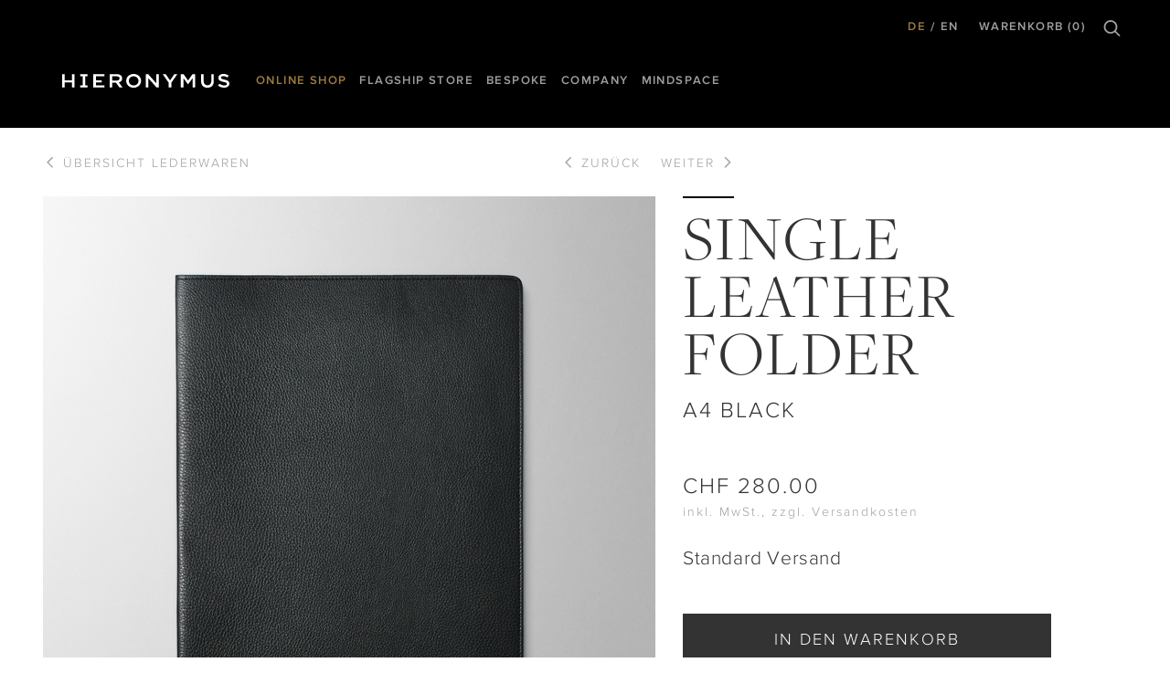

--- FILE ---
content_type: text/html; charset=utf-8
request_url: https://hieronymus-cp.com/store/products/single-leather-folder-a4-black-e120cffe-6b6b-4bc3-9c43-641c12465f69?taxon_id=676
body_size: 9760
content:
<!DOCTYPE html>
<!--[if lt IE 7]>
<html class='no-js lt-ie10 lt-ie9 lt-ie8 lt-ie7' lang='de'></html>
<![endif]-->
<!--[if IE 7]>
<html class='no-js lt-ie10 lt-ie9 lt-ie8' lang='de'></html>
<![endif]-->
<!--[if IE 8]>
<html class='no-js lt-ie10 lt-ie9' lang='de'></html>
<![endif]-->
<!--[if IE 9]>
<html class='no-js lt-ie10' lang='de'></html>
<![endif]-->
<!--[if gt IE 9]><!-->
<html class='no-js' lang='de'>
<!--<![endif]-->
<head>
<meta charset='utf-8'>
<meta content='IE=edge' http-equiv='X-UA-Compatible'>
<title>Single Leather Folder - A4 Black - Hieronymus</title>
<meta content="Die Dokumentenhülle von Hieronymus ist ein Erzeugnis aus exquisiten Materialien, vollständig gefertigt in kunstvoller Handarbeit. Verwendet werden..." name="description" />
<meta content="spree, demo" name="keywords" />
<meta content='Single Leather Folder - A4 Black - Hieronymus' property='og:title'>
<meta content='og:product' property='og:type'>
<meta content='https://hieronymus-cp.com/store/products/single-leather-folder-a4-black-e120cffe-6b6b-4bc3-9c43-641c12465f69?taxon_id=676' property='og:url'>
<meta content='/spree/products/51533/product/Hieronymus_Small_Leather_Goods_Single_Leather_Folder_A4_Black_A005189_Totalview.jpg?1653678124' property='og:image'>
<meta content='Die Dokumentenhülle von Hieronymus ist ein Erzeugnis aus exquisiten Materialien, vollständig gefertigt in kunstvoller Handarbeit. Verwendet werden ausschliesslich voll...' property='og:description'>
<link href="https://www.hieronymus-cp.com/store/products/single-leather-folder-a4-black-e120cffe-6b6b-4bc3-9c43-641c12465f69" rel="canonical" />

<meta content='width=device-width, initial-scale=1.0' name='viewport'>
<link href="/apple-touch-icon-57x57.png" rel="apple-touch-icon" sizes="57x57" type="image/vnd.microsoft.icon" />
<link href="/apple-touch-icon-114x114.png" rel="apple-touch-icon" sizes="114x114" type="image/vnd.microsoft.icon" />
<link href="/apple-touch-icon-72x72.png" rel="apple-touch-icon" sizes="72x72" type="image/vnd.microsoft.icon" />
<link href="/apple-touch-icon-144x144.png" rel="apple-touch-icon" sizes="144x144" type="image/vnd.microsoft.icon" />
<link href="/apple-touch-icon-60x60.png" rel="apple-touch-icon" sizes="60x60" type="image/vnd.microsoft.icon" />
<link href="/apple-touch-icon-120x120.png" rel="apple-touch-icon" sizes="120x120" type="image/vnd.microsoft.icon" />
<link href="/apple-touch-icon-76x76.png" rel="apple-touch-icon" sizes="76x76" type="image/vnd.microsoft.icon" />
<link href="/apple-touch-icon-152x152.png" rel="apple-touch-icon" sizes="152x152" type="image/vnd.microsoft.icon" />
<meta content='Hieronymus' name='apple-mobile-web-app-title'>
<link href="/favicon-196x196.png" rel="icon" sizes="196x196" type="image/png" />
<link href="/favicon-160x160.png" rel="icon" sizes="160x160" type="image/png" />
<link href="/favicon-96x96.png" rel="icon" sizes="96x96" type="image/png" />
<link href="/favicon-16x16.png" rel="icon" sizes="16x16" type="image/png" />
<link href="/favicon-32x32.png" rel="icon" sizes="32x32" type="image/png" />
<meta content='#ffffff' name='msapplication-TileColor'>
<meta content='favicons/mstile-144x144.png' name='msapplication-TileImage'>
<meta content='Hieronymus' name='application-name'>

<link data-turbolinks-track="true" href="/assets/application-967492df76476086db23970e6ec5e054.css" media="all" rel="stylesheet" />
<!--[if (lt IE 9) & (!IEMobile)]>
<script src="/assets/html5shiv-printshiv-39cd97afe7a09d37402000794bb0850b.js"></script>
<link href="/stylesheets/ie8.css" media="screen" rel="stylesheet" />
<![endif]-->
  <style type="text/css">
  @font-face{
  font-family:"Proxima Nova W01";
  src:url("/assets/proxima_light-00b2da640d8be1e7bf77c7ff2a09dd3b.woff") format("woff");
  font-weight: 300;
  font-style: normal;
  }
  @font-face{
  font-family:"Proxima Nova W01";
  src:url("/assets/proxima_semibold-74d030acec86badf0f3b2ec47853d19a.woff") format("woff");
  font-weight: 400;
  font-style: normal;
  }
  @font-face{
  font-family:"Proxima Nova W01";
  src:url("/assets/proxima_semibold-74d030acec86badf0f3b2ec47853d19a.woff") format("woff");
  font-weight: bold;
  font-style: normal;
  }

  @font-face{
  font-family:"Freight Display Pro W01";
  src:url("/assets/freight_light-6338e74a8050390b42571aa5305a7cbc.woff") format("woff");
  font-weight: 300;
  font-style: normal;
  }
  @font-face{
  font-family:"Freight Display Pro W01";
  src:url("/assets/freight_book-2cc3a68bb41b809a39ff93143e8ad5bc.woff") format("woff");
  font-weight: 400;
  font-style: normal;
  }
  @font-face{
  font-family:"Freight Display Pro W01";
  src:url("/assets/freight_book-2cc3a68bb41b809a39ff93143e8ad5bc.woff") format("woff");
  font-weight: bold;
  font-style: normal;
  }
  </style>

<meta content="authenticity_token" name="csrf-param" />
<meta content="QIeqNILlGUChCDyqqBMTgfWHMteLpz4e0ZZluUIIWkU=" name="csrf-token" />
<script data-turbolinks-track="true" src="/assets/preload_spree-fe1f44ccc532a70295a3f29cdbdb1fac.js"></script>
<!-- Google Tag Manager -->
<script>(function(w,d,s,l,i){w[l]=w[l]||[];w[l].push({'gtm.start':
new Date().getTime(),event:'gtm.js'});var f=d.getElementsByTagName(s)[0],
j=d.createElement(s),dl=l!='dataLayer'?'&l='+l:'';j.async=true;j.src=
'https://www.googletagmanager.com/gtm.js?id='+i+dl;f.parentNode.insertBefore(j,f);
})(window,document,'script','dataLayer','GTM-P7Z6TTB');</script>
<!-- End Google Tag Manager -->

<script>
  if (Spree === undefined) {
    var Spree = {};
  }
  if (Spree.routes == undefined) {
    Spree.routes = {};
  }
  Spree.routes.states_search = "/store/api/states";
  Spree.routes.apply_coupon_code = function(order_id) {
    return "/store/api/orders/" + order_id + "/apply_coupon_code";
  }
  Spree.routes.root = "https://hieronymus-cp.com/store/";
</script>

<script>
Spree.routes.cart_link = "https://hieronymus-cp.com/store/cart_link"
</script>
</head>
<body class='one-col' data-shop>
<!-- Google Tag Manager (noscript) -->
<noscript><iframe src="https://www.googletagmanager.com/ns.html?id=GTM-P7Z6TTB"
height="0" width="0" style="display:none;visibility:hidden"></iframe></noscript>
<!-- End Google Tag Manager (noscript) -->

<div class='off-canvas__wrapper'>
<div class='off-canvas__pusher'>
<div class='off-canvas__content' id='skrollr-body'>
<header class='header' role='banner'>
<div class='row'>
<div class='columns'>
<nav class='hide-for-print meta-nav right'>
<ul class="no-bullet inline-list small-font"><li class="meta-nav__item meta-nav__item-lang meta-nav__item-lang--de meta-nav__link--active "><a class="meta-nav__link meta-nav__link--active" href="/store/products/single-leather-folder-a4-black-e120cffe-6b6b-4bc3-9c43-641c12465f69?locale=de&amp;taxon_id=676">DE</a></li><li class="meta-nav__item meta-nav__item-lang meta-nav__item-lang--en"><a class="meta-nav__link" href="/store/products/single-leather-folder-a4-black-e120cffe-6b6b-4bc3-9c43-641c12465f69?locale=en&amp;taxon_id=676">EN</a></li><li class="meta-nav__item meta-nav__item-cart js-load-minicart js-off-canvas-call"><a class="meta-nav__link meta-nav__link--icon icon--cart-grey_light hide-text" href="/store/cart">Warenkorb (0)</a></li></ul>
<div class='search-bar'>
<div class='search-bar__wrapper'>
<form accept-charset="UTF-8" action="/store/products" class="form--dark" method="get"><div style="margin:0;padding:0;display:inline"><input name="utf8" type="hidden" value="&#x2713;" /></div>
<input class="search-bar__input" data-autocomplete-label="" data-autocomplete="/products/autocomplete_index_name" id="keywords" name="keywords" placeholder="Produkte suchen" type="text" />
<input class="search-bar__submit" type="submit" value="Suchen" />
<i class='search-bar__icon icon--search-grey_light'></i>
</form>


</div>
</div>
</nav>
</div>
</div>
<div class='row'>
<div class='header-wrapper clearfix'>
<div class='logo'>
<a href='/' title='HIERONYMUS'>
<svg xmlns="http://www.w3.org/2000/svg" role="img" viewBox="0 0 269.333 20.929" enable-background="new 0 0 269.333 20.929"><title>HIERONYMUS</title><path d="M255.651 5.479c0-1.365 1.687-2.19 4.127-2.19 2.17 0 4.307.725 6.443 2.09l1.968-2.824c-2.406-1.655-4.768-2.555-8.226-2.555l-.191.007-.095-.003c-4.712 0-8.102 2.381-8.102 5.922 0 2.655 1.416 4.072 4.008 5.044 1.148.48 2.542.857 4.167 1.194 1.512.298 2.654.571 3.514.858 1.439.571 1.951 1.217 1.951 2.136 0 1.018-.849 1.803-2.148 2.227-.601.146-1.293.222-2.041.222-2.3 0-4.189-.59-5.988-1.645-.54-.348-1.079-.733-1.636-1.144l-2.39 2.84c2.845 2.176 5.887 3.25 9.519 3.25l.203-.006.073.006c4.987 0 8.484-2.393 8.484-6.225 0-3.399-2.614-4.936-7.629-5.981-4.544-.93-6.011-1.627-6.011-3.223m-11.515 6.03v-11.158h-4.026v10.939c0 3.748-2.558 6.03-6.129 6.03-3.598 0-6.162-2.401-6.162-6.176v-10.793h-4.026v11.335c0 5.89 4.167 9.309 10.127 9.309 5.988 0 10.216-3.419 10.216-9.486m-34 9.168h4.138v-20.326h-4.408l-7.158 9.611-7.157-9.611h-4.408v20.326h4.065v-14.357l7.366 9.522h.134l7.428-9.58v14.415zm-34.393-7.231l9.659-13.095h-4.813l-6.893 9.48-6.865-9.48h-4.909l9.66 13.067v7.259h4.161v-7.231zm-23.627 7.231h3.481v-20.324h-3.964v13.987l-13.112-13.987h-3.851v20.324h3.963v-14.336l13.483 14.336zm-25.037-10.192c0-5.749-4.911-10.481-11.948-10.481-7.039 0-12.013 4.789-12.013 10.538s4.909 10.484 11.948 10.484c7.037 0 12.013-4.791 12.013-10.541m-4.222.057c0 3.978-3.177 6.925-7.726 6.925-4.551 0-7.79-3.003-7.79-6.982 0-3.978 3.042-6.922 7.59-6.922 4.549 0 7.926 3.003 7.926 6.979m-25.529 10.135l-6.185-7.697c3.208-.782 5.467-2.816 5.467-6.182 0-3.978-3.241-6.447-8.511-6.447h-11.429v20.326h4.027v-7.366h5.927l5.74 7.366h4.964zm-9.523-10.589h-7.108v-6.484h7.075c2.978 0 4.592.929 4.592 3.164 0 2.092-1.68 3.32-4.559 3.32m-37.616 10.589h17.997v-3.298h-13.92v-4.36h9.525v-3.188h-9.525v-6.227h13.757v-3.253h-17.834v20.326zm-21.098-.039h11.861v-3.076l-3.927-.118v-13.937l3.927-.107v-3.087h-11.861v3.087l3.908.107v13.937l-3.908.118v3.076zm-13.286.039h4.026v-20.324h-4.026v9.486h-11.779v-9.486h-4.026v20.324h4.026v-7.63h11.78l-.001 7.63z"/></svg>
<div class='logo__img-fallback'></div>

</a>
</div>
<nav class='hide-for-print main-nav' role='navigation'>
<ul class=""><li class="main-nav__link ga-main-nav-link small-font main-nav__link--active" data-ga-name="sortiment"><a class="main-nav--has-sub main-nav__link--active" href="/store/t/product-catalogs/sortiment">Online Shop</a><div class="main-nav__sub"><div class="row"><div class="columns"><ul class="main-nav__sub-list"><li class="sub-nav__link ga-sub-nav-link" data-ga-name="sortiment/briefschaften"><a href="/store/t/product-catalogs/sortiment/briefschaften"><img alt="" data-src="/assets/taxons/stationary_navigation-3b10c7ceee82ec6af9b2f9f8f7d6e913.jpg" height="182" src="" width="182"></img><span>Brief<wbr>schaften</span></a></li><li class="sub-nav__link ga-sub-nav-link" data-ga-name="sortiment/merkbucher"><a href="/store/t/product-catalogs/sortiment/merkbucher"><img alt="" data-src="/assets/taxons/notebooks_navigation-058e9bbf493f9186729a1bdd2dc43ffc.jpg" height="182" src="" width="182"></img><span>Merk<wbr>bücher</span></a></li><li class="sub-nav__link ga-sub-nav-link" data-ga-name="sortiment/notizen"><a href="/store/t/product-catalogs/sortiment/notizen"><img alt="" data-src="/assets/taxons/paper_articles_navigation-df3916f2e8fbf8e29298cb6a6b82f6f3.jpg" height="182" src="" width="182"></img><span>Notizen</span></a></li><li class="sub-nav__link ga-sub-nav-link" data-ga-name="sortiment/schreibgerate"><a href="/store/t/product-catalogs/sortiment/schreibgerate"><img alt="" data-src="/assets/taxons/writing_instruments_navigation-0b7ea638d7dc0d148c6ef319c39c62e3.jpg" height="182" src="" width="182"></img><span>Schreib<wbr>geräte</span></a></li><li class="sub-nav__link ga-sub-nav-link" data-ga-name="sortiment/schreibutensilien"><a href="/store/t/product-catalogs/sortiment/schreibutensilien"><img alt="" data-src="/assets/taxons/writing_materials_navigation-82ffbd6aa5d1df8dafb4c6ea5bfd14cb.jpg" height="182" src="" width="182"></img><span>Schreib<wbr>utensilien</span></a></li><li class="sub-nav__link ga-sub-nav-link" data-ga-name="sortiment/schreibmobiliar"><a href="/store/t/product-catalogs/sortiment/schreibmobiliar"><img alt="" data-src="/assets/taxons/write_mobiliar_navigation-25c7b0c4edc270098572c120cb4a0623.jpg" height="182" src="" width="182"></img><span>Schreib<wbr>mobiliar</span></a></li><li class="sub-nav__link ga-sub-nav-link main-nav__sub-list--active  main-nav__sub-list--active " data-ga-name="sortiment/lederwaren"><a class="main-nav__sub-list--active" href="/store/t/product-catalogs/sortiment/lederwaren"><img alt="" data-src="/assets/taxons/leather_goods_navigation-0415f6b9b7d5b853876a5ba2c7bef661.jpg" height="182" src="" width="182"></img><span>Leder<wbr>waren</span></a></li><li class="sub-nav__link ga-sub-nav-link" data-ga-name="sortiment/grusskarten"><a href="/store/t/product-catalogs/sortiment/grusskarten"><img alt="" data-src="/assets/taxons/greeting_cards_navigation-e8c0df7200be94e3a113911778cd55d8.jpg" height="182" src="" width="182"></img><span>Gruss<wbr>karten</span></a></li><li class="sub-nav__link ga-sub-nav-link" data-ga-name="sortiment/papierartikel"><a href="/store/t/product-catalogs/sortiment/papierartikel"><img alt="" data-src="/assets/taxons/bookmarks_navigation-8c762f56528725cd660f190b965236f4.jpg" height="182" src="" width="182"></img><span>Papier<wbr>artikel</span></a></li><li class="sub-nav__link ga-sub-nav-link" data-ga-name="sortiment/tinte"><a href="/store/t/product-catalogs/sortiment/tinte"><img alt="" data-src="/assets/taxons/inks_navigation-ee4a8a90d80c865b93988d23844280b0.jpg" height="182" src="" width="182"></img><span>Tinte</span></a></li><li class="sub-nav__link ga-sub-nav-link" data-ga-name="sortiment/refill"><a href="/store/t/product-catalogs/sortiment/refill"><img alt="" data-src="/assets/taxons/refills_navigation-777f0296db66febe721c4e24757ed89f.jpg" height="182" src="" width="182"></img><span>Refill</span></a></li><li class="sub-nav__link ga-sub-nav-link" data-ga-name="sortiment/hieronymusjournal"><a href="/store/t/product-catalogs/sortiment/hieronymusjournal"><img alt="" data-src="/assets/taxons/hieronymus_journal_navigation-874c9a30b097f508610da618fcbc78a1.jpg" height="182" src="" width="182"></img><span>Hieronymus<wbr>journal</span></a></li></ul></div></div><div class="row"><div class="columns text-center"><a class="button tertiary overview-button" href="/store/t/product-catalogs/sortiment">Kategorieübersicht</a></div></div><div class="row"><div class="columns text-center"><span class="main-nav__close-sub">&times;</span></div></div></div></li><li class="main-nav__link ga-main-nav-link small-font"><a class="" href="/de/flagshipstore">Flagship Store</a></li><li class="main-nav__link ga-main-nav-link small-font"><a class="main-nav--has-sub" href="/de/bespoke">Bespoke</a><div class="main-nav__sub"><div class="row"><div class="columns"><ul class="main-nav__sub-list"><li link="{:class=&gt;&quot;sub-nav__link ga-sub-nav-link&quot;}"><a href="/de/bespoke/personalisierung"><img alt="" data-src="/uploads/cms/page/navigation_icon/56/default/default_Aufsicht_Bu_cher_Pra_gung.jpg" height="182" src="" width="182"></img><span>Persona<wbr>lisierung</span></a></li><li link="{:class=&gt;&quot;sub-nav__link ga-sub-nav-link&quot;}"><a href="/de/bespoke/anlasskorrespondenz"><img alt="" data-src="/uploads/cms/page/navigation_icon/52/default/default_Aufsicht_Anlasskorrespondenz_Hochzeit_Eklektisch_006.jpg" height="182" src="" width="182"></img><span>Anlass korres<wbr>pondenz</span></a></li><li link="{:class=&gt;&quot;sub-nav__link ga-sub-nav-link&quot;}"><a href="/de/bespoke/briefschaften"><img alt="" data-src="/uploads/cms/page/navigation_icon/53/default/default_Aufsicht_Briefschaften_Eklektisch_002.jpg" height="182" src="" width="182"></img><span>Brief<wbr>schaften</span></a></li><li link="{:class=&gt;&quot;sub-nav__link ga-sub-nav-link&quot;}"><a href="/de/bespoke/handschriftenservice"><img alt="" data-src="/uploads/cms/page/navigation_icon/54/default/default_Handschriftenservice_B2B_Detail.jpg" height="182" src="" width="182"></img><span>Hand<wbr>schriften Service</span></a></li><li link="{:class=&gt;&quot;sub-nav__link ga-sub-nav-link&quot;}"><a href="/de/bespoke/geschaeftskunden"><img alt="" data-src="/uploads/cms/page/navigation_icon/55/default/default_Still_Stationary_Pure_018.jpg" height="182" src="" width="182"></img><span>Geschäfts<wbr>kunden</span></a></li><li link="{:class=&gt;&quot;sub-nav__link ga-sub-nav-link&quot;}"><a href="/de/bespoke/interiordesigner"><img alt="" data-src="/uploads/cms/page/navigation_icon/57/default/default_Tisch_web.jpg" height="182" src="" width="182"></img><span>Interior Designer</span></a></li></ul></div></div><div class="row"><div class="columns text-center"><span class="main-nav__close-sub">&times;</span></div></div></div></li><li class="main-nav__link ga-main-nav-link small-font"><a class="" href="/de/company">Company</a></li><li class="main-nav__link ga-main-nav-link small-font"><a class="" href="https://www.hieronymus-mindspace.com" target="_blank">Mindspace</a></li></ul>
</nav>
</div>
</div>
</header>

<main id='maincontent' role='content'>
<div class='row'>
<nav class='prod-det-nav hide-for-print'>
<div class='columns medium-6 large-5'>
<ul class='prod-det-nav__left inline-list small-font' itemprop='breadcrumb'>
<li class='hide prod-det-nav__item' typeof='v:Breadcrumb'>
<a class="prod-det-nav__link" data-ga-name="A005189 Single Leather Folder, A4 Black" href="/store/t/product-catalogs/sortiment" rel="v:url"><i class='icon--arrowleft-grey_light--before'></i>
<span property='v:title'>
Sortiment
</span>
</a></li>
<li class='prod-det-nav__item' typeof='v:Breadcrumb'>
<a class="prod-det-nav__link" data-ga-name="A005189 Single Leather Folder, A4 Black" href="/store/t/product-catalogs/sortiment/lederwaren" rel="v:url"><i class='icon--arrowleft-grey_light--before'></i>
Übersicht
<span property='v:title'>
Lederwaren
</span>
</a></li>
</ul>
</div>
<div class='columns small-4 medium-6 large-7'>
<ul class='prod-det-nav__right inline-list'>
<li class='prod-det-nav__item small-font'>
<a class="prod-det-nav__link hide-text" href="https://hieronymus-cp.com/store/products/tablet-cover-tundra-a004883?taxon_id=676"><i class='icon--arrowleft-grey_light--before'></i>
Zurück
</a></li>
<li class='prod-det-nav__item small-font'>
<a class="prod-det-nav__link hide-text" href="https://hieronymus-cp.com/store/products/single-leather-folder-a4-dark-brown-0ba1d817-fd1b-48b7-b388-ee7ea509e21c?taxon_id=676">Weiter
<i class='icon--arrowright-grey_light--after'></i>
</a></li>
</ul>
</div>
</nav>

</div>
<article itemscope='' itemtype='http://schema.org/Product'>
<header class='prod-det-header'>
<div class='row flex'>
<div class='columns medium-6 large-7 flex__item flex__item--small-order-2'>
<div class='prod-det-header__section prod-det-header__image'>
  <img alt="Hieronymus Small Leather Goods Single Leather Folder A4 Black A005189 Totalview" data-src="/spree/products/51533/product/Hieronymus_Small_Leather_Goods_Single_Leather_Folder_A4_Black_A005189_Totalview.jpg?1653678124" height="752" itemprop="image" src="/assets/noimage/product-4f7032ad27bb710ef941d0ccd1f0ab50.png" width="670" />

</div>
</div>
<div class='columns medium-6 large-5 flex__item flex__item--small-order-1'>
<div class='prod-det-header__section prod-det-header__title line' itemprop='name'>
<h1 class='h1-serif'>Single Leather Folder</h1>
<h3>A4 Black</h3>
</div>
</div>
<div class='columns medium-6 large-5 flex__item flex__item--small-order-3'>
<form accept-charset="UTF-8" action="/store/orders/populate" class="prod-det-header__form ga-add-cart" data-category="sortiment/lederwaren" data-product="A005189 Single Leather Folder, A4 Black" data-remote="true" method="post"><div style="margin:0;padding:0;display:inline"><input name="utf8" type="hidden" value="&#x2713;" /></div><div class='div' itemprop='offers' itemscope='' itemtype='http://schema.org/Offer'>
<input id="variant_id" name="variant_id" type="hidden" value="27587" />
<div class='prod-det-header__section prod-det-header__price'>
<h3>
<span content='CHF' itemprop='priceCurrency'>CHF </span>
<span content='280.00' itemprop='price'>
280.00
</span>
</h3>
<p class='small-font'>inkl. MwSt., zzgl. Versandkosten</p>
<meta content='http://schema.org/NewCondition' itemprop='itemCondition' itemtype='http://schema.org/OfferItemCondition'>
</div>
<div class='prod-det-header__section prod-det-header__order-status'>
<meta content='http://schema.org/InStock' itemprop='availability'>
<p>Standard Versand</p>
</div>
<div class='prod-det-header__section prod-det-header__actions'>
<div class='row'>
<div class='columns large-10'>
<input id="quantity" name="quantity" type="hidden" value="1" />
<div class='form__message'></div>
<button class="button large expand" data-error-text="Das Hinzufügen ist fehlgeschlagen. Bitte versuchen Sie es später erneut." data-loading-text="...wird hinzugefügt" type="submit">In den Warenkorb
</button></div>
</div>
</div>
</div>
</form>


</div>
</div>
</header>
<div class='row'>
<div class='columns medium-9 medium-offset-3 large-8'>
<section class='prod-det-description line' itemprop='description'>
<p>Die Dokumentenhülle von Hieronymus ist ein Erzeugnis aus exquisiten Materialien, vollständig gefertigt in kunstvoller Handarbeit. Verwendet werden ausschliesslich vollnarbige Hautseiten von weichem Rindsleder. &nbsp;Die Lederhülle schützt einzelne Dokumente auf stilvolle Weise und garantiert auch bei intensivem Gebrauch eine lange Lebensdauer. Es ist das Zusammenspiel von erlesenen Materialien und klarer Formgebung, das die zeitgemässe Stilistik dieses persönlichen Begleiters auszeichnet. </p>
</section>
</div>
</div>
<div class='row'>
<div class='columns medium-9 medium-offset-3'>
<section class='prod-det-spec line'>
<dl>
<dt class='small-font'>Format</dt>
<dd>225 x 310 mm</dd>
<dt class='small-font'>Material</dt>
<dd>Vollnarbiges weiches Rindsleder</dd>
<dt class='small-font'>Innenausstattung</dt>
<dd>Alcantara</dd>
<dt class='small-font'>Verpackung</dt>
<dd>Baumwollhülle, Stulpkartonage</dd>
<dt class='small-font'>Gütesiegel</dt>
<dd>Punzierung</dd>
<dt class='small-font'></dt>
<dd>Hergestellt in Frankreich</dd>
</dl>

</section>
</div>
</div>
<div class='row'>
<div class='columns medium-9 medium-offset-3'>
<section class='prod-det-images'>
<div class='row prod-det-images__row'>
<div class='columns small-6 prod-det-images__column'>
<img alt="Single Leather Folder" class="lazy-img" data-src="/spree/products/51534/product_portrait/Hieronymus_Small_Leather_Goods_Single_Leather_Folder_A4_Black_A005189_.jpg?1653678183" src="" />
<noscript>
<img alt="Hieronymus small leather goods single leather folder a4 black a005189 " src="/spree/products/51534/product_portrait/Hieronymus_Small_Leather_Goods_Single_Leather_Folder_A4_Black_A005189_.jpg?1653678183" />
</noscript>
</div>
</div>
</section>
</div>
</div>
</article>
<div class='row'>
<div class='columns medium-9 medium-offset-3'>
<aside class='related-products'>
<div class='row'>
<header>
<h2>Produktempfehlungen</h2>
</header>
<div class='prod-tiles'>
<article class='ga-product-detail prod-tiles__item' data-category='sortiment/merkbucher/notizbucher-leder' data-hook='products_list_item' data-product='A000662 Notebook, H4 Leather Black' id='product_28531' itemscope='' itemtype='http://schema.org/Product'>
<a href="https://hieronymus-cp.com/store/products/notebook-h4-cow-leather-black?taxon_id=663" itemprop="url"><img alt="Hieronymus Notebooks Leather Notebook H4 Cow Leather Black A000662 H4" data-src="/spree/products/54083/small/Hieronymus_Notebooks_Leather_Notebook_H4_Cow_Leather_Black_A000662_H4.jpg?1653764518" height="450" itemprop="image" src="/assets/noimage/small-4c28804348c85e1ff17cd4231573bc85.png" width="300" />
<div class='prod-tiles__content'>
<h1 class='prod-tiles__title h2-serif' itemprop='name'>Notebook</h1>
<span class='prod-tiles__item-size small-font'>H4 Leather Black</span>
<span class='prod-tiles__item-price' itemprop='price'>CHF&nbsp;420.00</span>
</div>
</a></article>

<article class='ga-product-detail prod-tiles__item' data-category='sortiment/briefschaften/briefbogen' data-hook='products_list_item' data-product='A000151 Letterhead, A4 White Cream 50 Sheets' id='product_27808' itemscope='' itemtype='http://schema.org/Product'>
<a href="https://hieronymus-cp.com/store/products/letterhead-a4-white-cream-50-sheets-a7dd1b8a-7f92-487e-95e4-35f2f9bfbeab?taxon_id=145" itemprop="url"><img alt="Hieronymus Letterheads Letterhead A4 White Cream 50 Sheets A000151 Totalview" data-src="/spree/products/52103/small/Hieronymus_Letterheads_Letterhead_A4_White_Cream_50_Sheets_A000151_Totalview.jpg?1653705262" height="450" itemprop="image" src="/assets/noimage/small-4c28804348c85e1ff17cd4231573bc85.png" width="300" />
<div class='prod-tiles__content'>
<h1 class='prod-tiles__title h2-serif' itemprop='name'>Letterhead</h1>
<span class='prod-tiles__item-size small-font'>A4 White Cream 50 Sheets</span>
<span class='prod-tiles__item-price' itemprop='price'>CHF&nbsp;125.00</span>
</div>
</a></article>

<article class='ga-product-detail prod-tiles__item' data-category='sortiment/schreibgerate/ballpoint-pen' data-hook='products_list_item' data-product='A004982 Ballpoint Pen, Ruthenium' id='product_28844' itemscope='' itemtype='http://schema.org/Product'>
<a href="https://hieronymus-cp.com/store/products/ballpoint-pen-ruthenium-6ca9d76c-d7bc-4353-8d7e-b0e693f915ed?taxon_id=3900" itemprop="url"><img alt="Hieronymus Ballpoint Pen Ballpoint Pen Ruthenium A004982 Totalview" data-src="/spree/products/54910/small/Hieronymus_Ballpoint_Pen_Ballpoint_Pen_Ruthenium_A004982_Totalview.jpg?1687899729" height="450" itemprop="image" src="/assets/noimage/small-4c28804348c85e1ff17cd4231573bc85.png" width="300" />
<div class='prod-tiles__content'>
<h1 class='prod-tiles__title h2-serif' itemprop='name'>Ballpoint Pen</h1>
<span class='prod-tiles__item-size small-font'>Ruthenium</span>
<span class='prod-tiles__item-price' itemprop='price'>CHF&nbsp;320.00</span>
</div>
</a></article>

</div>
</div>
</aside>

</div>
</div>

</main>
<footer class='footer' role='contentinfo'>
<div class='row'>
<div class='columns'>
<hr>
<section class='footer-info'>
<img alt='Hieronymus' class='footer-info__logo lazy-img' data-src='/assets/footer_logo-96b78eecd16a992659d649b5cb9a9a07.svg' src=''>
<noscript>
<img alt='Hieronymus' class='footer-info__logo' src='/assets/footer_logo-96b78eecd16a992659d649b5cb9a9a07.svg'>
</noscript>
<a class="footer-info__item small-font ga-contact-email" href="mailto:contact@hieronymus-cp.com">contact@hieronymus-cp.com</a>
</section>
<hr>
<nav class='hide-for-print' role='navigation'>
<ul class="service-nav inline-list"><li class="service-nav__link"><a href="/de/pflege">Pflege</a></li><li class="service-nav__link"><a href="/de/contact">Kontakt</a></li></ul>
</nav>
<hr>
<section class='disclaimer hide-for-print'>
<div class='row'>
<div class='columns small-3'>
<div class='social-buttons'>
<a href="https://www.instagram.com/hieronymus_official/" target="_blank"><div class='icon--instagram-grey_light'></div>
</a></div>
</div>
<div class='columns small-9 large-6'>
<div class='disclaimer-navigation'>
<ul class="inline-list disclaimer-list"><li class="disclaimer__link"><a href="/de/versand">Versand</a></li><li class="disclaimer__link"><a href="/de/impressum">Impressum</a></li><li class="disclaimer__link"><a href="/de/agb">AGB</a></li><li class="disclaimer__link"><a href="/de/datenschutz">Datenschutz</a></li><li class="disclaimer__link"><a href="/de/trust_center">Trust Center</a></li></ul>
</div>
</div>
<div class='columns large-3 text-right'>
<i class='icon--payment-mastercard'></i>
<i class='icon--payment-maestro'></i>
<i class='icon--payment-visa'></i>
</div>
</div>
</section>
</div>
</div>

</footer>

</div>
</div>
<div class='off-canvas'>
<section class='minicart' data-link-to-cart-text='Warenkorb (0)'>
<div data-hook='empty_minicart'>
<h3 class='small-font'>Ihr Warenkorb ist leer</h3>
<p><a class="button continue minicart__close" href="#">Weiter einkaufen</a></p>
</div>
</section>


</div>
</div>
<div aria-busy aria-label='wird geladen' class='spinner js-spinner'></div>
<script data-turbolinks-track="true" data-turbolinks-eval="false">
  window.grunticon=function(e){if(e&&3===e.length){var t=window,n=!(!t.document.createElementNS||!t.document.createElementNS("http://www.w3.org/2000/svg","svg").createSVGRect||!document.implementation.hasFeature("http://www.w3.org/TR/SVG11/feature#Image","1.1")||window.opera&&-1===navigator.userAgent.indexOf("Chrome")),o=function(o){var r=t.document.createElement("link"),a=t.document.getElementsByTagName("script")[0];r.rel="stylesheet",r.href=e[o&&n?0:o?1:2],a.parentNode.insertBefore(r,a)},r=new t.Image;r.onerror=function(){o(!1)},r.onload=function(){o(1===r.width&&1===r.height)},r.src="[data-uri]"}};
  grunticon(["/assets/icons/generated/icons-a986f0c320c5e093e44596b0b446127b.css", "/assets/icons/generated/icons.png-a2fcbf6a5afc7c4b8ff19f64d710a5ad.css", "/assets/icons/generated/icons.fallback-2bb675a6c1608ecd82851ef2d7926ae1.css"]);
</script>

<noscript>
  <link href="/assets/icons/generated/icons.fallback-2bb675a6c1608ecd82851ef2d7926ae1.css" rel="stylesheet" />
</noscript>

<script>
  (function(i,s,o,g,r,a,m){i['GoogleAnalyticsObject']=r;i[r]=i[r]||function(){
  (i[r].q=i[r].q||[]).push(arguments)},i[r].l=1*new Date();a=s.createElement(o),
  m=s.getElementsByTagName(o)[0];a.async=1;a.src=g;m.parentNode.insertBefore(a,m)
  })(window,document,'script','//www.google-analytics.com/analytics.js','ga');

  ga('create', 'UA-54646792-1', 'auto');
  ga('send', 'pageview');
</script>

<script data-turbolinks-eval="false" data-turbolinks-track="true" src="/assets/application-b20cc06a8edc5bf9a60ad4f48632f1fc.js"></script>
<script data-turbolinks-track="true" data-turbolinks-eval="false">
var MTIProjectId='5051356b-1409-4e56-b7ca-a7bd1b2407a0';
 (function() {
        var mtiTracking = document.createElement('script');
        mtiTracking.type='text/javascript';
        mtiTracking.async='true';
        mtiTracking.src=('https:'==document.location.protocol?'https:':'http:')+'//fast.fonts.net/t/trackingCode.js';
        (document.getElementsByTagName('head')[0]||document.getElementsByTagName('body')[0]).appendChild( mtiTracking );
   })();
</script>

<!--[if lte IE 8]>
<script src="/assets/rem-f1a7d5ee11a25f48b7a353dfc1590d06.js"></script>
<![endif]-->
</body>
</html>


--- FILE ---
content_type: text/css
request_url: https://hieronymus-cp.com/assets/application-967492df76476086db23970e6ec5e054.css
body_size: 19997
content:
/*!
 * jQuery UI CSS Framework 1.10.3
 * http://jqueryui.com
 *
 * Copyright 2013 jQuery Foundation and other contributors
 * Released under the MIT license.
 * http://jquery.org/license
 *
 * http://docs.jquery.com/UI/Theming/API
 */.ui-helper-hidden{display:none}.ui-helper-hidden-accessible{border:0;clip:rect(0 0 0 0);height:1px;margin:-1px;overflow:hidden;padding:0;position:absolute;width:1px}.ui-helper-reset{margin:0;padding:0;border:0;outline:0;line-height:1.3;text-decoration:none;font-size:100%;list-style:none}.ui-helper-clearfix:before,.ui-helper-clearfix:after{content:"";display:table;border-collapse:collapse}.ui-helper-clearfix:after{clear:both}.ui-helper-clearfix{min-height:0}.ui-helper-zfix{width:100%;height:100%;top:0;left:0;position:absolute;opacity:0;filter:Alpha(Opacity=0)}.ui-front{z-index:100}.ui-state-disabled{cursor:default !important}.ui-icon{display:block;text-indent:-99999px;overflow:hidden;background-repeat:no-repeat}.ui-widget-overlay{position:fixed;top:0;left:0;width:100%;height:100%}/*!
 * jQuery UI CSS Framework 1.10.3
 * http://jqueryui.com
 *
 * Copyright 2013 jQuery Foundation and other contributors
 * Released under the MIT license.
 * http://jquery.org/license
 *
 * http://docs.jquery.com/UI/Theming/API
 *
 * To view and modify this theme, visit http://jqueryui.com/themeroller/
 */.ui-widget{font-family:Verdana,Arial,sans-serif;font-size:1.1em}.ui-widget .ui-widget{font-size:1em}.ui-widget input,.ui-widget select,.ui-widget textarea,.ui-widget button{font-family:Verdana,Arial,sans-serif;font-size:1em}.ui-widget-content{border:1px solid #aaa;background:#fff url(/assets/jquery-ui/ui-bg_flat_75_ffffff_40x100-ff6b28319b79cbf1bc2b534fdc0c0391.png) 50% 50% repeat-x;color:#222}.ui-widget-content a{color:#222}.ui-widget-header{border:1px solid #aaa;background:#ccc url(/assets/jquery-ui/ui-bg_highlight-soft_75_cccccc_1x100-079896f2fbe2133d687f766e601b4b35.png) 50% 50% repeat-x;color:#222;font-weight:bold}.ui-widget-header a{color:#222}.ui-state-default,.ui-widget-content .ui-state-default,.ui-widget-header .ui-state-default{border:1px solid #d3d3d3;background:#e6e6e6 url(/assets/jquery-ui/ui-bg_glass_75_e6e6e6_1x400-b692e3e3e290384c244faa0ed8a5add2.png) 50% 50% repeat-x;font-weight:normal;color:#555}.ui-state-default a,.ui-state-default a:link,.ui-state-default a:visited{color:#555;text-decoration:none}.ui-state-hover,.ui-widget-content .ui-state-hover,.ui-widget-header .ui-state-hover,.ui-state-focus,.ui-widget-content .ui-state-focus,.ui-widget-header .ui-state-focus{border:1px solid #999;background:#dadada url(/assets/jquery-ui/ui-bg_glass_75_dadada_1x400-980fd4d126498854b4eea77bad39fe40.png) 50% 50% repeat-x;font-weight:normal;color:#212121}.ui-state-hover a,.ui-state-hover a:hover,.ui-state-hover a:link,.ui-state-hover a:visited{color:#212121;text-decoration:none}.ui-state-active,.ui-widget-content .ui-state-active,.ui-widget-header .ui-state-active{border:1px solid #aaa;background:#fff url(/assets/jquery-ui/ui-bg_glass_65_ffffff_1x400-c49f4717e682960f44501d2a1dbf7b6e.png) 50% 50% repeat-x;font-weight:normal;color:#212121}.ui-state-active a,.ui-state-active a:link,.ui-state-active a:visited{color:#212121;text-decoration:none}.ui-state-highlight,.ui-widget-content .ui-state-highlight,.ui-widget-header .ui-state-highlight{border:1px solid #fcefa1;background:#fbf9ee url(/assets/jquery-ui/ui-bg_glass_55_fbf9ee_1x400-3c413005d70a2ce2045c84b88bae8750.png) 50% 50% repeat-x;color:#363636}.ui-state-highlight a,.ui-widget-content .ui-state-highlight a,.ui-widget-header .ui-state-highlight a{color:#363636}.ui-state-error,.ui-widget-content .ui-state-error,.ui-widget-header .ui-state-error{border:1px solid #cd0a0a;background:#fef1ec url(/assets/jquery-ui/ui-bg_glass_95_fef1ec_1x400-e69a8ab9f04cc3fd6297b9fb4de78fd7.png) 50% 50% repeat-x;color:#cd0a0a}.ui-state-error a,.ui-widget-content .ui-state-error a,.ui-widget-header .ui-state-error a{color:#cd0a0a}.ui-state-error-text,.ui-widget-content .ui-state-error-text,.ui-widget-header .ui-state-error-text{color:#cd0a0a}.ui-priority-primary,.ui-widget-content .ui-priority-primary,.ui-widget-header .ui-priority-primary{font-weight:bold}.ui-priority-secondary,.ui-widget-content .ui-priority-secondary,.ui-widget-header .ui-priority-secondary{opacity:.7;filter:Alpha(Opacity=70);font-weight:normal}.ui-state-disabled,.ui-widget-content .ui-state-disabled,.ui-widget-header .ui-state-disabled{opacity:.35;filter:Alpha(Opacity=35);background-image:none}.ui-state-disabled .ui-icon{filter:Alpha(Opacity=35)}.ui-icon{width:16px;height:16px}.ui-icon,.ui-widget-content .ui-icon{background-image:url(/assets/jquery-ui/ui-icons_222222_256x240-a4889f210b440b5edf3831aa3f50e327.png)}.ui-widget-header .ui-icon{background-image:url(/assets/jquery-ui/ui-icons_222222_256x240-a4889f210b440b5edf3831aa3f50e327.png)}.ui-state-default .ui-icon{background-image:url(/assets/jquery-ui/ui-icons_888888_256x240-df81541d102a8afb46aeb987283e5cbb.png)}.ui-state-hover .ui-icon,.ui-state-focus .ui-icon{background-image:url(/assets/jquery-ui/ui-icons_454545_256x240-09c795cb5928a5ca533c95ed64c1a3e7.png)}.ui-state-active .ui-icon{background-image:url(/assets/jquery-ui/ui-icons_454545_256x240-09c795cb5928a5ca533c95ed64c1a3e7.png)}.ui-state-highlight .ui-icon{background-image:url(/assets/jquery-ui/ui-icons_2e83ff_256x240-6e94a3b1c3cc0dd689bf4ffad30a3ea5.png)}.ui-state-error .ui-icon,.ui-state-error-text .ui-icon{background-image:url(/assets/jquery-ui/ui-icons_cd0a0a_256x240-c8e412ccbb2d37af1d30b5ee19b9328a.png)}.ui-icon-blank{background-position:16px 16px}.ui-icon-carat-1-n{background-position:0 0}.ui-icon-carat-1-ne{background-position:-16px 0}.ui-icon-carat-1-e{background-position:-32px 0}.ui-icon-carat-1-se{background-position:-48px 0}.ui-icon-carat-1-s{background-position:-64px 0}.ui-icon-carat-1-sw{background-position:-80px 0}.ui-icon-carat-1-w{background-position:-96px 0}.ui-icon-carat-1-nw{background-position:-112px 0}.ui-icon-carat-2-n-s{background-position:-128px 0}.ui-icon-carat-2-e-w{background-position:-144px 0}.ui-icon-triangle-1-n{background-position:0 -16px}.ui-icon-triangle-1-ne{background-position:-16px -16px}.ui-icon-triangle-1-e{background-position:-32px -16px}.ui-icon-triangle-1-se{background-position:-48px -16px}.ui-icon-triangle-1-s{background-position:-64px -16px}.ui-icon-triangle-1-sw{background-position:-80px -16px}.ui-icon-triangle-1-w{background-position:-96px -16px}.ui-icon-triangle-1-nw{background-position:-112px -16px}.ui-icon-triangle-2-n-s{background-position:-128px -16px}.ui-icon-triangle-2-e-w{background-position:-144px -16px}.ui-icon-arrow-1-n{background-position:0 -32px}.ui-icon-arrow-1-ne{background-position:-16px -32px}.ui-icon-arrow-1-e{background-position:-32px -32px}.ui-icon-arrow-1-se{background-position:-48px -32px}.ui-icon-arrow-1-s{background-position:-64px -32px}.ui-icon-arrow-1-sw{background-position:-80px -32px}.ui-icon-arrow-1-w{background-position:-96px -32px}.ui-icon-arrow-1-nw{background-position:-112px -32px}.ui-icon-arrow-2-n-s{background-position:-128px -32px}.ui-icon-arrow-2-ne-sw{background-position:-144px -32px}.ui-icon-arrow-2-e-w{background-position:-160px -32px}.ui-icon-arrow-2-se-nw{background-position:-176px -32px}.ui-icon-arrowstop-1-n{background-position:-192px -32px}.ui-icon-arrowstop-1-e{background-position:-208px -32px}.ui-icon-arrowstop-1-s{background-position:-224px -32px}.ui-icon-arrowstop-1-w{background-position:-240px -32px}.ui-icon-arrowthick-1-n{background-position:0 -48px}.ui-icon-arrowthick-1-ne{background-position:-16px -48px}.ui-icon-arrowthick-1-e{background-position:-32px -48px}.ui-icon-arrowthick-1-se{background-position:-48px -48px}.ui-icon-arrowthick-1-s{background-position:-64px -48px}.ui-icon-arrowthick-1-sw{background-position:-80px -48px}.ui-icon-arrowthick-1-w{background-position:-96px -48px}.ui-icon-arrowthick-1-nw{background-position:-112px -48px}.ui-icon-arrowthick-2-n-s{background-position:-128px -48px}.ui-icon-arrowthick-2-ne-sw{background-position:-144px -48px}.ui-icon-arrowthick-2-e-w{background-position:-160px -48px}.ui-icon-arrowthick-2-se-nw{background-position:-176px -48px}.ui-icon-arrowthickstop-1-n{background-position:-192px -48px}.ui-icon-arrowthickstop-1-e{background-position:-208px -48px}.ui-icon-arrowthickstop-1-s{background-position:-224px -48px}.ui-icon-arrowthickstop-1-w{background-position:-240px -48px}.ui-icon-arrowreturnthick-1-w{background-position:0 -64px}.ui-icon-arrowreturnthick-1-n{background-position:-16px -64px}.ui-icon-arrowreturnthick-1-e{background-position:-32px -64px}.ui-icon-arrowreturnthick-1-s{background-position:-48px -64px}.ui-icon-arrowreturn-1-w{background-position:-64px -64px}.ui-icon-arrowreturn-1-n{background-position:-80px -64px}.ui-icon-arrowreturn-1-e{background-position:-96px -64px}.ui-icon-arrowreturn-1-s{background-position:-112px -64px}.ui-icon-arrowrefresh-1-w{background-position:-128px -64px}.ui-icon-arrowrefresh-1-n{background-position:-144px -64px}.ui-icon-arrowrefresh-1-e{background-position:-160px -64px}.ui-icon-arrowrefresh-1-s{background-position:-176px -64px}.ui-icon-arrow-4{background-position:0 -80px}.ui-icon-arrow-4-diag{background-position:-16px -80px}.ui-icon-extlink{background-position:-32px -80px}.ui-icon-newwin{background-position:-48px -80px}.ui-icon-refresh{background-position:-64px -80px}.ui-icon-shuffle{background-position:-80px -80px}.ui-icon-transfer-e-w{background-position:-96px -80px}.ui-icon-transferthick-e-w{background-position:-112px -80px}.ui-icon-folder-collapsed{background-position:0 -96px}.ui-icon-folder-open{background-position:-16px -96px}.ui-icon-document{background-position:-32px -96px}.ui-icon-document-b{background-position:-48px -96px}.ui-icon-note{background-position:-64px -96px}.ui-icon-mail-closed{background-position:-80px -96px}.ui-icon-mail-open{background-position:-96px -96px}.ui-icon-suitcase{background-position:-112px -96px}.ui-icon-comment{background-position:-128px -96px}.ui-icon-person{background-position:-144px -96px}.ui-icon-print{background-position:-160px -96px}.ui-icon-trash{background-position:-176px -96px}.ui-icon-locked{background-position:-192px -96px}.ui-icon-unlocked{background-position:-208px -96px}.ui-icon-bookmark{background-position:-224px -96px}.ui-icon-tag{background-position:-240px -96px}.ui-icon-home{background-position:0 -112px}.ui-icon-flag{background-position:-16px -112px}.ui-icon-calendar{background-position:-32px -112px}.ui-icon-cart{background-position:-48px -112px}.ui-icon-pencil{background-position:-64px -112px}.ui-icon-clock{background-position:-80px -112px}.ui-icon-disk{background-position:-96px -112px}.ui-icon-calculator{background-position:-112px -112px}.ui-icon-zoomin{background-position:-128px -112px}.ui-icon-zoomout{background-position:-144px -112px}.ui-icon-search{background-position:-160px -112px}.ui-icon-wrench{background-position:-176px -112px}.ui-icon-gear{background-position:-192px -112px}.ui-icon-heart{background-position:-208px -112px}.ui-icon-star{background-position:-224px -112px}.ui-icon-link{background-position:-240px -112px}.ui-icon-cancel{background-position:0 -128px}.ui-icon-plus{background-position:-16px -128px}.ui-icon-plusthick{background-position:-32px -128px}.ui-icon-minus{background-position:-48px -128px}.ui-icon-minusthick{background-position:-64px -128px}.ui-icon-close{background-position:-80px -128px}.ui-icon-closethick{background-position:-96px -128px}.ui-icon-key{background-position:-112px -128px}.ui-icon-lightbulb{background-position:-128px -128px}.ui-icon-scissors{background-position:-144px -128px}.ui-icon-clipboard{background-position:-160px -128px}.ui-icon-copy{background-position:-176px -128px}.ui-icon-contact{background-position:-192px -128px}.ui-icon-image{background-position:-208px -128px}.ui-icon-video{background-position:-224px -128px}.ui-icon-script{background-position:-240px -128px}.ui-icon-alert{background-position:0 -144px}.ui-icon-info{background-position:-16px -144px}.ui-icon-notice{background-position:-32px -144px}.ui-icon-help{background-position:-48px -144px}.ui-icon-check{background-position:-64px -144px}.ui-icon-bullet{background-position:-80px -144px}.ui-icon-radio-on{background-position:-96px -144px}.ui-icon-radio-off{background-position:-112px -144px}.ui-icon-pin-w{background-position:-128px -144px}.ui-icon-pin-s{background-position:-144px -144px}.ui-icon-play{background-position:0 -160px}.ui-icon-pause{background-position:-16px -160px}.ui-icon-seek-next{background-position:-32px -160px}.ui-icon-seek-prev{background-position:-48px -160px}.ui-icon-seek-end{background-position:-64px -160px}.ui-icon-seek-start{background-position:-80px -160px}.ui-icon-seek-first{background-position:-80px -160px}.ui-icon-stop{background-position:-96px -160px}.ui-icon-eject{background-position:-112px -160px}.ui-icon-volume-off{background-position:-128px -160px}.ui-icon-volume-on{background-position:-144px -160px}.ui-icon-power{background-position:0 -176px}.ui-icon-signal-diag{background-position:-16px -176px}.ui-icon-signal{background-position:-32px -176px}.ui-icon-battery-0{background-position:-48px -176px}.ui-icon-battery-1{background-position:-64px -176px}.ui-icon-battery-2{background-position:-80px -176px}.ui-icon-battery-3{background-position:-96px -176px}.ui-icon-circle-plus{background-position:0 -192px}.ui-icon-circle-minus{background-position:-16px -192px}.ui-icon-circle-close{background-position:-32px -192px}.ui-icon-circle-triangle-e{background-position:-48px -192px}.ui-icon-circle-triangle-s{background-position:-64px -192px}.ui-icon-circle-triangle-w{background-position:-80px -192px}.ui-icon-circle-triangle-n{background-position:-96px -192px}.ui-icon-circle-arrow-e{background-position:-112px -192px}.ui-icon-circle-arrow-s{background-position:-128px -192px}.ui-icon-circle-arrow-w{background-position:-144px -192px}.ui-icon-circle-arrow-n{background-position:-160px -192px}.ui-icon-circle-zoomin{background-position:-176px -192px}.ui-icon-circle-zoomout{background-position:-192px -192px}.ui-icon-circle-check{background-position:-208px -192px}.ui-icon-circlesmall-plus{background-position:0 -208px}.ui-icon-circlesmall-minus{background-position:-16px -208px}.ui-icon-circlesmall-close{background-position:-32px -208px}.ui-icon-squaresmall-plus{background-position:-48px -208px}.ui-icon-squaresmall-minus{background-position:-64px -208px}.ui-icon-squaresmall-close{background-position:-80px -208px}.ui-icon-grip-dotted-vertical{background-position:0 -224px}.ui-icon-grip-dotted-horizontal{background-position:-16px -224px}.ui-icon-grip-solid-vertical{background-position:-32px -224px}.ui-icon-grip-solid-horizontal{background-position:-48px -224px}.ui-icon-gripsmall-diagonal-se{background-position:-64px -224px}.ui-icon-grip-diagonal-se{background-position:-80px -224px}.ui-corner-all,.ui-corner-top,.ui-corner-left,.ui-corner-tl{border-top-left-radius:4px}.ui-corner-all,.ui-corner-top,.ui-corner-right,.ui-corner-tr{border-top-right-radius:4px}.ui-corner-all,.ui-corner-bottom,.ui-corner-left,.ui-corner-bl{border-bottom-left-radius:4px}.ui-corner-all,.ui-corner-bottom,.ui-corner-right,.ui-corner-br{border-bottom-right-radius:4px}.ui-widget-overlay{background:#aaa url(/assets/jquery-ui/ui-bg_flat_0_aaaaaa_40x100-94ef1f135b30b3ef0f9d4f5ede73ce68.png) 50% 50% repeat-x;opacity:0.3;filter:Alpha(Opacity=30)}.ui-widget-shadow{margin:-8px 0 0 -8px;padding:8px;background:#aaa url(/assets/jquery-ui/ui-bg_flat_0_aaaaaa_40x100-94ef1f135b30b3ef0f9d4f5ede73ce68.png) 50% 50% repeat-x;opacity:0.3;filter:Alpha(Opacity=30);border-radius:8px}/*!
 * jQuery UI Menu 1.10.3
 * http://jqueryui.com
 *
 * Copyright 2013 jQuery Foundation and other contributors
 * Released under the MIT license.
 * http://jquery.org/license
 *
 * http://docs.jquery.com/UI/Menu#theming
 */.ui-menu{list-style:none;padding:2px;margin:0;display:block;outline:none}.ui-menu .ui-menu{margin-top:-3px;position:absolute}.ui-menu .ui-menu-item{margin:0;padding:0;width:100%;list-style-image:url([data-uri])}.ui-menu .ui-menu-divider{margin:5px -2px 5px -2px;height:0;font-size:0;line-height:0;border-width:1px 0 0 0}.ui-menu .ui-menu-item a{text-decoration:none;display:block;padding:2px .4em;line-height:1.5;min-height:0;font-weight:normal}.ui-menu .ui-menu-item a.ui-state-focus,.ui-menu .ui-menu-item a.ui-state-active{font-weight:normal;margin:-1px}.ui-menu .ui-state-disabled{font-weight:normal;margin:.4em 0 .2em;line-height:1.5}.ui-menu .ui-state-disabled a{cursor:default}.ui-menu-icons{position:relative}.ui-menu-icons .ui-menu-item a{position:relative;padding-left:2em}.ui-menu .ui-icon{position:absolute;top:.2em;left:.2em}.ui-menu .ui-menu-icon{position:static;float:right}/*! normalize.css v3.0.1 | MIT License | git.io/normalize */html{font-family:sans-serif;-ms-text-size-adjust:100%;-webkit-text-size-adjust:100%}body{margin:0}article,aside,details,figcaption,figure,footer,header,hgroup,main,nav,section,summary{display:block}audio,canvas,progress,video{display:inline-block;vertical-align:baseline}audio:not([controls]){display:none;height:0}[hidden],template{display:none}a{background:transparent}a:active,a:hover{outline:0}abbr[title]{border-bottom:1px dotted}b,strong{font-weight:bold}dfn{font-style:italic}h1{font-size:2em;margin:0.67em 0}mark{background:#ff0;color:#000}small{font-size:80%}sub,sup{font-size:75%;line-height:0;position:relative;vertical-align:baseline}sup{top:-0.5em}sub{bottom:-0.25em}img{border:0}svg:not(:root){overflow:hidden}figure{margin:1em 40px}hr{-moz-box-sizing:content-box;box-sizing:content-box;height:0}pre{overflow:auto}code,kbd,pre,samp{font-family:monospace, monospace;font-size:1em}button,input,optgroup,select,textarea{color:inherit;font:inherit;margin:0}button{overflow:visible}button,select{text-transform:none}button,html input[type="button"],input[type="reset"],input[type="submit"]{-webkit-appearance:button;cursor:pointer}button[disabled],html input[disabled]{cursor:default}button::-moz-focus-inner,input::-moz-focus-inner{border:0;padding:0}input{line-height:normal}input[type="checkbox"],input[type="radio"]{box-sizing:border-box;padding:0}input[type="number"]::-webkit-inner-spin-button,input[type="number"]::-webkit-outer-spin-button{height:auto}input[type="search"]{-webkit-appearance:textfield;-moz-box-sizing:content-box;-webkit-box-sizing:content-box;box-sizing:content-box}input[type="search"]::-webkit-search-cancel-button,input[type="search"]::-webkit-search-decoration{-webkit-appearance:none}fieldset{border:1px solid #c0c0c0;margin:0 2px;padding:0.35em 0.625em 0.75em}legend{border:0;padding:0}textarea{overflow:auto}optgroup{font-weight:bold}table{border-collapse:collapse;border-spacing:0}td,th{padding:0}meta.foundation-version{font-family:"/5.3.3/"}meta.foundation-mq-small{font-family:"/only screen/";width:0em}meta.foundation-mq-medium{font-family:"/only screen and (min-width:33.75em)/";width:33.75em}meta.foundation-mq-large{font-family:"/only screen and (min-width:56.25em)/";width:56.25em}meta.foundation-mq-xlarge{font-family:"/only screen and (min-width:75em)/";width:75em}meta.foundation-mq-xxlarge{font-family:"/only screen and (min-width:120.063em)/";width:120.063em}meta.foundation-data-attribute-namespace{font-family:false}html,body{height:100%}*,*:before,*:after{-webkit-box-sizing:border-box;-moz-box-sizing:border-box;box-sizing:border-box}html,body{font-size:100%}body{background:white;color:#333333;padding:0;margin:0;font-family:"Freight Display Pro W01", "Times New Roman", Times, serif;font-weight:400;font-style:normal;line-height:150%;position:relative;cursor:default}a:hover{cursor:pointer}img{max-width:100%;height:auto}img{-ms-interpolation-mode:bicubic}#map_canvas img,#map_canvas embed,#map_canvas object,.map_canvas img,.map_canvas embed,.map_canvas object{max-width:none !important}.left{float:left !important}.right{float:right !important}.clearfix:before,.clearfix:after{content:" ";display:table}.clearfix:after{clear:both}.hide{display:none}.antialiased{-webkit-font-smoothing:antialiased;-moz-osx-font-smoothing:grayscale}img{display:inline-block;vertical-align:middle}textarea{height:auto;min-height:50px}select{width:100%}.row{width:100%;margin-left:auto;margin-right:auto;margin-top:0;margin-bottom:0;max-width:75rem}.row:before,.row:after{content:" ";display:table}.row:after{clear:both}.row.collapse>.column,.row.collapse>.columns{padding-left:0;padding-right:0}.row.collapse .row{margin-left:0;margin-right:0}.row .row{width:auto;margin-left:-0.4375rem;margin-right:-0.4375rem;margin-top:0;margin-bottom:0;max-width:none}.row .row:before,.row .row:after{content:" ";display:table}.row .row:after{clear:both}.row .row.collapse{width:auto;margin:0;max-width:none}.row .row.collapse:before,.row .row.collapse:after{content:" ";display:table}.row .row.collapse:after{clear:both}.column,.columns{padding-left:0.4375rem;padding-right:0.4375rem;width:100%;float:left}[class*="column"]+[class*="column"]:last-child{float:right}[class*="column"]+[class*="column"].end{float:left}@media only screen{.small-push-0{position:relative;left:0%;right:auto}.small-pull-0{position:relative;right:0%;left:auto}.small-push-1{position:relative;left:8.33333%;right:auto}.small-pull-1{position:relative;right:8.33333%;left:auto}.small-push-2{position:relative;left:16.66667%;right:auto}.small-pull-2{position:relative;right:16.66667%;left:auto}.small-push-3{position:relative;left:25%;right:auto}.small-pull-3{position:relative;right:25%;left:auto}.small-push-4{position:relative;left:33.33333%;right:auto}.small-pull-4{position:relative;right:33.33333%;left:auto}.small-push-5{position:relative;left:41.66667%;right:auto}.small-pull-5{position:relative;right:41.66667%;left:auto}.small-push-6{position:relative;left:50%;right:auto}.small-pull-6{position:relative;right:50%;left:auto}.small-push-7{position:relative;left:58.33333%;right:auto}.small-pull-7{position:relative;right:58.33333%;left:auto}.small-push-8{position:relative;left:66.66667%;right:auto}.small-pull-8{position:relative;right:66.66667%;left:auto}.small-push-9{position:relative;left:75%;right:auto}.small-pull-9{position:relative;right:75%;left:auto}.small-push-10{position:relative;left:83.33333%;right:auto}.small-pull-10{position:relative;right:83.33333%;left:auto}.small-push-11{position:relative;left:91.66667%;right:auto}.small-pull-11{position:relative;right:91.66667%;left:auto}.column,.columns{position:relative;padding-left:0.4375rem;padding-right:0.4375rem;float:left}.small-1{width:8.33333%}.small-2{width:16.66667%}.small-3{width:25%}.small-4{width:33.33333%}.small-5{width:41.66667%}.small-6{width:50%}.small-7{width:58.33333%}.small-8{width:66.66667%}.small-9{width:75%}.small-10{width:83.33333%}.small-11{width:91.66667%}.small-12{width:100%}.small-offset-0{margin-left:0% !important}.small-offset-1{margin-left:8.33333% !important}.small-offset-2{margin-left:16.66667% !important}.small-offset-3{margin-left:25% !important}.small-offset-4{margin-left:33.33333% !important}.small-offset-5{margin-left:41.66667% !important}.small-offset-6{margin-left:50% !important}.small-offset-7{margin-left:58.33333% !important}.small-offset-8{margin-left:66.66667% !important}.small-offset-9{margin-left:75% !important}.small-offset-10{margin-left:83.33333% !important}.small-offset-11{margin-left:91.66667% !important}.small-reset-order{margin-left:0;margin-right:0;left:auto;right:auto;float:left}.column.small-centered,.columns.small-centered{margin-left:auto;margin-right:auto;float:none}.column.small-uncentered,.columns.small-uncentered{margin-left:0;margin-right:0;float:left}.column.small-centered:last-child,.columns.small-centered:last-child{float:none}.column.small-uncentered:last-child,.columns.small-uncentered:last-child{float:left}.column.small-uncentered.opposite,.columns.small-uncentered.opposite{float:right}}@media only screen and (min-width: 33.75em){.medium-push-0{position:relative;left:0%;right:auto}.medium-pull-0{position:relative;right:0%;left:auto}.medium-push-1{position:relative;left:8.33333%;right:auto}.medium-pull-1{position:relative;right:8.33333%;left:auto}.medium-push-2{position:relative;left:16.66667%;right:auto}.medium-pull-2{position:relative;right:16.66667%;left:auto}.medium-push-3{position:relative;left:25%;right:auto}.medium-pull-3{position:relative;right:25%;left:auto}.medium-push-4{position:relative;left:33.33333%;right:auto}.medium-pull-4{position:relative;right:33.33333%;left:auto}.medium-push-5{position:relative;left:41.66667%;right:auto}.medium-pull-5{position:relative;right:41.66667%;left:auto}.medium-push-6{position:relative;left:50%;right:auto}.medium-pull-6{position:relative;right:50%;left:auto}.medium-push-7{position:relative;left:58.33333%;right:auto}.medium-pull-7{position:relative;right:58.33333%;left:auto}.medium-push-8{position:relative;left:66.66667%;right:auto}.medium-pull-8{position:relative;right:66.66667%;left:auto}.medium-push-9{position:relative;left:75%;right:auto}.medium-pull-9{position:relative;right:75%;left:auto}.medium-push-10{position:relative;left:83.33333%;right:auto}.medium-pull-10{position:relative;right:83.33333%;left:auto}.medium-push-11{position:relative;left:91.66667%;right:auto}.medium-pull-11{position:relative;right:91.66667%;left:auto}.column,.columns{position:relative;padding-left:0.4375rem;padding-right:0.4375rem;float:left}.medium-1{width:8.33333%}.medium-2{width:16.66667%}.medium-3{width:25%}.medium-4{width:33.33333%}.medium-5{width:41.66667%}.medium-6{width:50%}.medium-7{width:58.33333%}.medium-8{width:66.66667%}.medium-9{width:75%}.medium-10{width:83.33333%}.medium-11{width:91.66667%}.medium-12{width:100%}.medium-offset-0{margin-left:0% !important}.medium-offset-1{margin-left:8.33333% !important}.medium-offset-2{margin-left:16.66667% !important}.medium-offset-3{margin-left:25% !important}.medium-offset-4{margin-left:33.33333% !important}.medium-offset-5{margin-left:41.66667% !important}.medium-offset-6{margin-left:50% !important}.medium-offset-7{margin-left:58.33333% !important}.medium-offset-8{margin-left:66.66667% !important}.medium-offset-9{margin-left:75% !important}.medium-offset-10{margin-left:83.33333% !important}.medium-offset-11{margin-left:91.66667% !important}.medium-reset-order{margin-left:0;margin-right:0;left:auto;right:auto;float:left}.column.medium-centered,.columns.medium-centered{margin-left:auto;margin-right:auto;float:none}.column.medium-uncentered,.columns.medium-uncentered{margin-left:0;margin-right:0;float:left}.column.medium-centered:last-child,.columns.medium-centered:last-child{float:none}.column.medium-uncentered:last-child,.columns.medium-uncentered:last-child{float:left}.column.medium-uncentered.opposite,.columns.medium-uncentered.opposite{float:right}.push-0{position:relative;left:0%;right:auto}.pull-0{position:relative;right:0%;left:auto}.push-1{position:relative;left:8.33333%;right:auto}.pull-1{position:relative;right:8.33333%;left:auto}.push-2{position:relative;left:16.66667%;right:auto}.pull-2{position:relative;right:16.66667%;left:auto}.push-3{position:relative;left:25%;right:auto}.pull-3{position:relative;right:25%;left:auto}.push-4{position:relative;left:33.33333%;right:auto}.pull-4{position:relative;right:33.33333%;left:auto}.push-5{position:relative;left:41.66667%;right:auto}.pull-5{position:relative;right:41.66667%;left:auto}.push-6{position:relative;left:50%;right:auto}.pull-6{position:relative;right:50%;left:auto}.push-7{position:relative;left:58.33333%;right:auto}.pull-7{position:relative;right:58.33333%;left:auto}.push-8{position:relative;left:66.66667%;right:auto}.pull-8{position:relative;right:66.66667%;left:auto}.push-9{position:relative;left:75%;right:auto}.pull-9{position:relative;right:75%;left:auto}.push-10{position:relative;left:83.33333%;right:auto}.pull-10{position:relative;right:83.33333%;left:auto}.push-11{position:relative;left:91.66667%;right:auto}.pull-11{position:relative;right:91.66667%;left:auto}}@media only screen and (min-width: 56.25em){.large-push-0{position:relative;left:0%;right:auto}.large-pull-0{position:relative;right:0%;left:auto}.large-push-1{position:relative;left:8.33333%;right:auto}.large-pull-1{position:relative;right:8.33333%;left:auto}.large-push-2{position:relative;left:16.66667%;right:auto}.large-pull-2{position:relative;right:16.66667%;left:auto}.large-push-3{position:relative;left:25%;right:auto}.large-pull-3{position:relative;right:25%;left:auto}.large-push-4{position:relative;left:33.33333%;right:auto}.large-pull-4{position:relative;right:33.33333%;left:auto}.large-push-5{position:relative;left:41.66667%;right:auto}.large-pull-5{position:relative;right:41.66667%;left:auto}.large-push-6{position:relative;left:50%;right:auto}.large-pull-6{position:relative;right:50%;left:auto}.large-push-7{position:relative;left:58.33333%;right:auto}.large-pull-7{position:relative;right:58.33333%;left:auto}.large-push-8{position:relative;left:66.66667%;right:auto}.large-pull-8{position:relative;right:66.66667%;left:auto}.large-push-9{position:relative;left:75%;right:auto}.large-pull-9{position:relative;right:75%;left:auto}.large-push-10{position:relative;left:83.33333%;right:auto}.large-pull-10{position:relative;right:83.33333%;left:auto}.large-push-11{position:relative;left:91.66667%;right:auto}.large-pull-11{position:relative;right:91.66667%;left:auto}.column,.columns{position:relative;padding-left:0.4375rem;padding-right:0.4375rem;float:left}.large-1{width:8.33333%}.large-2{width:16.66667%}.large-3{width:25%}.large-4{width:33.33333%}.large-5{width:41.66667%}.large-6{width:50%}.large-7{width:58.33333%}.large-8{width:66.66667%}.large-9{width:75%}.large-10{width:83.33333%}.large-11{width:91.66667%}.large-12{width:100%}.large-offset-0{margin-left:0% !important}.large-offset-1{margin-left:8.33333% !important}.large-offset-2{margin-left:16.66667% !important}.large-offset-3{margin-left:25% !important}.large-offset-4{margin-left:33.33333% !important}.large-offset-5{margin-left:41.66667% !important}.large-offset-6{margin-left:50% !important}.large-offset-7{margin-left:58.33333% !important}.large-offset-8{margin-left:66.66667% !important}.large-offset-9{margin-left:75% !important}.large-offset-10{margin-left:83.33333% !important}.large-offset-11{margin-left:91.66667% !important}.large-reset-order{margin-left:0;margin-right:0;left:auto;right:auto;float:left}.column.large-centered,.columns.large-centered{margin-left:auto;margin-right:auto;float:none}.column.large-uncentered,.columns.large-uncentered{margin-left:0;margin-right:0;float:left}.column.large-centered:last-child,.columns.large-centered:last-child{float:none}.column.large-uncentered:last-child,.columns.large-uncentered:last-child{float:left}.column.large-uncentered.opposite,.columns.large-uncentered.opposite{float:right}.push-0{position:relative;left:0%;right:auto}.pull-0{position:relative;right:0%;left:auto}.push-1{position:relative;left:8.33333%;right:auto}.pull-1{position:relative;right:8.33333%;left:auto}.push-2{position:relative;left:16.66667%;right:auto}.pull-2{position:relative;right:16.66667%;left:auto}.push-3{position:relative;left:25%;right:auto}.pull-3{position:relative;right:25%;left:auto}.push-4{position:relative;left:33.33333%;right:auto}.pull-4{position:relative;right:33.33333%;left:auto}.push-5{position:relative;left:41.66667%;right:auto}.pull-5{position:relative;right:41.66667%;left:auto}.push-6{position:relative;left:50%;right:auto}.pull-6{position:relative;right:50%;left:auto}.push-7{position:relative;left:58.33333%;right:auto}.pull-7{position:relative;right:58.33333%;left:auto}.push-8{position:relative;left:66.66667%;right:auto}.pull-8{position:relative;right:66.66667%;left:auto}.push-9{position:relative;left:75%;right:auto}.pull-9{position:relative;right:75%;left:auto}.push-10{position:relative;left:83.33333%;right:auto}.pull-10{position:relative;right:83.33333%;left:auto}.push-11{position:relative;left:91.66667%;right:auto}.pull-11{position:relative;right:91.66667%;left:auto}}button,.button{border-style:solid;border-width:1px;cursor:pointer;font-family:"Freight Display Pro W01", "Times New Roman", Times, serif;font-weight:300;line-height:normal;margin:0 0 1.25rem;position:relative;text-decoration:none;text-align:center;-webkit-appearance:none;-webkit-border-radius:0;display:inline-block;padding-top:0.6875rem;padding-right:1.375rem;padding-bottom:0.75rem;padding-left:1.375rem;font-size:1.125rem;background-color:#9e7b3d;border-color:#9f9f9f;color:white;transition:background-color 300ms ease-out}button:hover,button:focus,.button:hover,.button:focus{background-color:#7e6231}button:hover,button:focus,.button:hover,.button:focus{color:white}button.secondary,.button.secondary{background-color:#333333;border-color:#292929;color:white}button.secondary:hover,button.secondary:focus,.button.secondary:hover,.button.secondary:focus{background-color:#292929}button.secondary:hover,button.secondary:focus,.button.secondary:hover,.button.secondary:focus{color:white}button.success,.button.success{background-color:#43ac6a;border-color:#368a55;color:white}button.success:hover,button.success:focus,.button.success:hover,.button.success:focus{background-color:#368a55}button.success:hover,button.success:focus,.button.success:hover,.button.success:focus{color:white}button.alert,.button.alert{background-color:#ca1919;border-color:#a21414;color:white}button.alert:hover,button.alert:focus,.button.alert:hover,.button.alert:focus{background-color:#a21414}button.alert:hover,button.alert:focus,.button.alert:hover,.button.alert:focus{color:white}button.large,.button.large{padding-top:1rem;padding-right:2rem;padding-bottom:1.0625rem;padding-left:2rem;font-size:1.125rem}button.small,.button.small{padding-top:0.5rem;padding-right:1rem;padding-bottom:0.5625rem;padding-left:1rem;font-size:1.125rem}button.tiny,.button.tiny{padding-top:0.375rem;padding-right:0.75rem;padding-bottom:0.4375rem;padding-left:0.75rem;font-size:0.6875rem}button.expand,.button.expand{padding-right:0;padding-left:0;width:100%}button.left-align,.button.left-align{text-align:left;text-indent:0.75rem}button.right-align,.button.right-align{text-align:right;padding-right:0.75rem}button.radius,.button.radius{border-radius:3px}button.round,.button.round{border-radius:1000px}button.disabled,button[disabled],.button.disabled,.button[disabled]{background-color:#9e7b3d;border-color:#9f9f9f;color:white;cursor:default;opacity:1;box-shadow:none}button.disabled:hover,button.disabled:focus,button[disabled]:hover,button[disabled]:focus,.button.disabled:hover,.button.disabled:focus,.button[disabled]:hover,.button[disabled]:focus{background-color:#7e6231}button.disabled:hover,button.disabled:focus,button[disabled]:hover,button[disabled]:focus,.button.disabled:hover,.button.disabled:focus,.button[disabled]:hover,.button[disabled]:focus{color:white}button.disabled:hover,button.disabled:focus,button[disabled]:hover,button[disabled]:focus,.button.disabled:hover,.button.disabled:focus,.button[disabled]:hover,.button[disabled]:focus{background-color:#9e7b3d}button.disabled.secondary,button[disabled].secondary,.button.disabled.secondary,.button[disabled].secondary{background-color:#333333;border-color:#292929;color:white;cursor:default;opacity:1;box-shadow:none}button.disabled.secondary:hover,button.disabled.secondary:focus,button[disabled].secondary:hover,button[disabled].secondary:focus,.button.disabled.secondary:hover,.button.disabled.secondary:focus,.button[disabled].secondary:hover,.button[disabled].secondary:focus{background-color:#292929}button.disabled.secondary:hover,button.disabled.secondary:focus,button[disabled].secondary:hover,button[disabled].secondary:focus,.button.disabled.secondary:hover,.button.disabled.secondary:focus,.button[disabled].secondary:hover,.button[disabled].secondary:focus{color:white}button.disabled.secondary:hover,button.disabled.secondary:focus,button[disabled].secondary:hover,button[disabled].secondary:focus,.button.disabled.secondary:hover,.button.disabled.secondary:focus,.button[disabled].secondary:hover,.button[disabled].secondary:focus{background-color:#333333}button.disabled.success,button[disabled].success,.button.disabled.success,.button[disabled].success{background-color:#43ac6a;border-color:#368a55;color:white;cursor:default;opacity:1;box-shadow:none}button.disabled.success:hover,button.disabled.success:focus,button[disabled].success:hover,button[disabled].success:focus,.button.disabled.success:hover,.button.disabled.success:focus,.button[disabled].success:hover,.button[disabled].success:focus{background-color:#368a55}button.disabled.success:hover,button.disabled.success:focus,button[disabled].success:hover,button[disabled].success:focus,.button.disabled.success:hover,.button.disabled.success:focus,.button[disabled].success:hover,.button[disabled].success:focus{color:white}button.disabled.success:hover,button.disabled.success:focus,button[disabled].success:hover,button[disabled].success:focus,.button.disabled.success:hover,.button.disabled.success:focus,.button[disabled].success:hover,.button[disabled].success:focus{background-color:#43ac6a}button.disabled.alert,button[disabled].alert,.button.disabled.alert,.button[disabled].alert{background-color:#ca1919;border-color:#a21414;color:white;cursor:default;opacity:1;box-shadow:none}button.disabled.alert:hover,button.disabled.alert:focus,button[disabled].alert:hover,button[disabled].alert:focus,.button.disabled.alert:hover,.button.disabled.alert:focus,.button[disabled].alert:hover,.button[disabled].alert:focus{background-color:#a21414}button.disabled.alert:hover,button.disabled.alert:focus,button[disabled].alert:hover,button[disabled].alert:focus,.button.disabled.alert:hover,.button.disabled.alert:focus,.button[disabled].alert:hover,.button[disabled].alert:focus{color:white}button.disabled.alert:hover,button.disabled.alert:focus,button[disabled].alert:hover,button[disabled].alert:focus,.button.disabled.alert:hover,.button.disabled.alert:focus,.button[disabled].alert:hover,.button[disabled].alert:focus{background-color:#ca1919}button::-moz-focus-inner{border:0;padding:0}@media only screen and (min-width: 33.75em){button,.button{display:inline-block}}.flex-video{position:relative;padding-top:1.5625rem;padding-bottom:56.25%;height:0;margin-bottom:1rem;overflow:hidden}.flex-video.widescreen{padding-bottom:56.34%}.flex-video.vimeo{padding-top:0}.flex-video iframe,.flex-video object,.flex-video embed,.flex-video video{position:absolute;top:0;left:0;width:100%;height:100%}form{margin:0 0 1.1875rem}form .row .row{margin:0 -0.59375rem}form .row .row .column,form .row .row .columns{padding:0 0.59375rem}form .row .row.collapse{margin:0}form .row .row.collapse .column,form .row .row.collapse .columns{padding:0}form .row .row.collapse input{border-bottom-right-radius:0;border-top-right-radius:0}form .row input.column,form .row input.columns,form .row textarea.column,form .row textarea.columns{padding-left:0.59375rem}label{font-size:0.875rem;color:#333333;cursor:pointer;display:block;font-weight:400;line-height:1.25;margin-bottom:0}label.right{float:none !important;text-align:right}label.inline{margin:0 0 1.1875rem 0;padding:0.65625rem 0}label small{text-transform:capitalize;color:#525252}select::-ms-expand{display:none}.prefix,.postfix{display:block;position:relative;z-index:2;text-align:center;width:100%;padding-top:0;padding-bottom:0;border-style:solid;border-width:1px;overflow:hidden;font-size:0.875rem;height:2.71875rem;line-height:2.71875rem}.postfix.button{padding-left:0;padding-right:0;padding-top:0;padding-bottom:0;text-align:center;line-height:2.125rem;border:none}.prefix.button{padding-left:0;padding-right:0;padding-top:0;padding-bottom:0;text-align:center;line-height:2.125rem;border:none}.prefix.button.radius{border-radius:0;border-bottom-left-radius:3px;border-top-left-radius:3px}.postfix.button.radius{border-radius:0;border-bottom-right-radius:3px;border-top-right-radius:3px}.prefix.button.round{border-radius:0;border-bottom-left-radius:1000px;border-top-left-radius:1000px}.postfix.button.round{border-radius:0;border-bottom-right-radius:1000px;border-top-right-radius:1000px}span.prefix,label.prefix{background:#f2f2f2;border-right:none;color:#333333;border-color:#cccccc}span.prefix.radius,label.prefix.radius{border-radius:0;border-bottom-left-radius:3px;border-top-left-radius:3px}span.postfix,label.postfix{background:#f2f2f2;border-left:none;color:#333333;border-color:#cccccc}span.postfix.radius,label.postfix.radius{border-radius:0;border-bottom-right-radius:3px;border-top-right-radius:3px}input[type="text"],input[type="password"],input[type="date"],input[type="datetime"],input[type="datetime-local"],input[type="month"],input[type="week"],input[type="email"],input[type="number"],input[type="search"],input[type="tel"],input[type="time"],input[type="url"],textarea{-webkit-appearance:none;-webkit-border-radius:0px;background-color:#eaeaea;font-family:"Proxima Nova W01", "Helvetica Neue", "Helvetica", Helvetica, Arial, sans-serif;border:1px solid transparent;box-shadow:none;color:#333333;display:block;font-size:1rem;margin:0 0 1.1875rem 0;padding:0.59375rem;height:2.71875rem;width:100%;-webkit-box-sizing:border-box;-moz-box-sizing:border-box;box-sizing:border-box;transition:all 0.15s linear}input[type="text"]:focus,input[type="password"]:focus,input[type="date"]:focus,input[type="datetime"]:focus,input[type="datetime-local"]:focus,input[type="month"]:focus,input[type="week"]:focus,input[type="email"]:focus,input[type="number"]:focus,input[type="search"]:focus,input[type="tel"]:focus,input[type="time"]:focus,input[type="url"]:focus,textarea:focus{background:inherit;border-color:#7d7d7d;outline:none}input[type="text"]:disabled,input[type="password"]:disabled,input[type="date"]:disabled,input[type="datetime"]:disabled,input[type="datetime-local"]:disabled,input[type="month"]:disabled,input[type="week"]:disabled,input[type="email"]:disabled,input[type="number"]:disabled,input[type="search"]:disabled,input[type="tel"]:disabled,input[type="time"]:disabled,input[type="url"]:disabled,textarea:disabled{background-color:#dddddd;cursor:default}input[type="text"][disabled],input[type="text"][readonly],fieldset[disabled] input[type="text"],input[type="password"][disabled],input[type="password"][readonly],fieldset[disabled] input[type="password"],input[type="date"][disabled],input[type="date"][readonly],fieldset[disabled] input[type="date"],input[type="datetime"][disabled],input[type="datetime"][readonly],fieldset[disabled] input[type="datetime"],input[type="datetime-local"][disabled],input[type="datetime-local"][readonly],fieldset[disabled] input[type="datetime-local"],input[type="month"][disabled],input[type="month"][readonly],fieldset[disabled] input[type="month"],input[type="week"][disabled],input[type="week"][readonly],fieldset[disabled] input[type="week"],input[type="email"][disabled],input[type="email"][readonly],fieldset[disabled] input[type="email"],input[type="number"][disabled],input[type="number"][readonly],fieldset[disabled] input[type="number"],input[type="search"][disabled],input[type="search"][readonly],fieldset[disabled] input[type="search"],input[type="tel"][disabled],input[type="tel"][readonly],fieldset[disabled] input[type="tel"],input[type="time"][disabled],input[type="time"][readonly],fieldset[disabled] input[type="time"],input[type="url"][disabled],input[type="url"][readonly],fieldset[disabled] input[type="url"],textarea[disabled],textarea[readonly],fieldset[disabled] textarea{background-color:#dddddd;cursor:default}input[type="text"].radius,input[type="password"].radius,input[type="date"].radius,input[type="datetime"].radius,input[type="datetime-local"].radius,input[type="month"].radius,input[type="week"].radius,input[type="email"].radius,input[type="number"].radius,input[type="search"].radius,input[type="tel"].radius,input[type="time"].radius,input[type="url"].radius,textarea.radius{border-radius:0}input[type="submit"]{-webkit-appearance:none;-webkit-border-radius:0px}textarea[rows]{height:auto}select{-webkit-appearance:none !important;-webkit-border-radius:0px;background-color:#eaeaea;background-image:url([data-uri]);background-position:100% center;background-repeat:no-repeat;border:1px solid transparent;padding:0.59375rem;font-size:1rem;color:#333333;line-height:normal;border-radius:0;height:2.71875rem}select.radius{border-radius:3px}select:hover{background-color:#eaeaea;border-color:#7d7d7d}select:disabled{background-color:#dddddd;cursor:default}input[type="file"],input[type="checkbox"],input[type="radio"],select{margin:0 0 1.1875rem 0}input[type="checkbox"]+label,input[type="radio"]+label{display:inline-block;margin-left:0.59375rem;margin-right:1.1875rem;margin-bottom:0;vertical-align:baseline}input[type="file"]{width:100%}fieldset{border:0 solid #dddddd;padding:0;margin:0}fieldset legend{font-weight:bold;background:white;padding:0;margin:0;margin-left:-0.1875rem}[data-abide] .error small.error,[data-abide] .error span.error,[data-abide] span.error,[data-abide] small.error{display:block;padding:0.1875rem;margin-top:-1px;margin-bottom:1.1875rem;font-size:0.75rem;font-weight:normal;font-style:normal;background:#ca1919;color:white}[data-abide] span.error,[data-abide] small.error{display:none}span.error,small.error{display:block;padding:0.1875rem;margin-top:-1px;margin-bottom:1.1875rem;font-size:0.75rem;font-weight:normal;font-style:normal;background:#ca1919;color:white}.error input,.error textarea,.error select{margin-bottom:0}.error input[type="checkbox"],.error input[type="radio"]{margin-bottom:1.1875rem}.error label,.error label.error{color:#ca1919}.error small.error{display:block;padding:0.1875rem;margin-top:-1px;margin-bottom:1.1875rem;font-size:0.75rem;font-weight:normal;font-style:normal;background:#ca1919;color:white}.error>label>small{color:#525252;background:transparent;padding:0;text-transform:capitalize;font-style:normal;font-size:60%;margin:0;display:inline}.error span.error-message{display:block}input.error,textarea.error,select.error{margin-bottom:0}label.error{color:#ca1919}.inline-list{margin:0 auto 1.0625rem auto;margin-left:-1.375rem;margin-right:0.875rem;padding:0;list-style:none;overflow:hidden}.inline-list>li{list-style:none;float:left;margin-left:1.375rem;display:block}.inline-list>li>*{display:block}.reveal-modal-bg{position:fixed;height:100%;width:100%;background:black;background:rgba(0,0,0,0.9);z-index:1004;display:none;top:0;left:0}dialog,.reveal-modal{visibility:hidden;display:none;position:absolute;z-index:1005;width:100vw;top:0;left:0;background-color:white;padding:2.5rem;border:solid 30px #bababa;box-shadow:0 0 10px rgba(0,0,0,0.4)}@media only screen and (max-width: 33.75em){dialog,.reveal-modal{min-height:100vh}}@media only screen and (min-width: 33.75em){dialog,.reveal-modal{left:50%}}dialog .column,dialog .columns,.reveal-modal .column,.reveal-modal .columns{min-width:0}dialog>:first-child,.reveal-modal>:first-child{margin-top:0}dialog>:last-child,.reveal-modal>:last-child{margin-bottom:0}@media only screen and (min-width: 33.75em){dialog,.reveal-modal{margin-left:-30%;width:60%}}@media only screen and (min-width: 33.75em){dialog,.reveal-modal{top:6.25rem}}dialog .close-reveal-modal,.reveal-modal .close-reveal-modal{font-size:2.5rem;line-height:1;position:absolute;top:0.5rem;right:0.6875rem;color:#aaaaaa;font-weight:bold;cursor:pointer}dialog[open]{display:block;visibility:visible}dialog,.reveal-modal{padding:3.75rem}dialog.radius,.reveal-modal.radius{border-radius:3px}dialog.round,.reveal-modal.round{border-radius:1000px}dialog.collapse,.reveal-modal.collapse{padding:0}@media only screen and (min-width: 33.75em){dialog.tiny,.reveal-modal.tiny{margin-left:-15%;width:30%}}@media only screen and (min-width: 33.75em){dialog.small,.reveal-modal.small{margin-left:-20%;width:40%}}@media only screen and (min-width: 33.75em){dialog.medium,.reveal-modal.medium{margin-left:-30%;width:60%}}@media only screen and (min-width: 33.75em){dialog.large,.reveal-modal.large{margin-left:-35%;width:70%}}@media only screen and (min-width: 33.75em){dialog.xlarge,.reveal-modal.xlarge{margin-left:-47.5%;width:95%}}dialog.full,.reveal-modal.full{top:0;left:0;height:100%;height:100vh;min-height:100vh;margin-left:0 !important}@media only screen and (min-width: 33.75em){dialog.full,.reveal-modal.full{margin-left:-50vw;width:100vw}}@media print{dialog,.reveal-modal{background:#fff !important}}.text-left{text-align:left !important}.text-right{text-align:right !important}.text-center{text-align:center !important}.text-justify{text-align:justify !important}@media only screen and (max-width: 33.75em){.small-only-text-left{text-align:left !important}.small-only-text-right{text-align:right !important}.small-only-text-center{text-align:center !important}.small-only-text-justify{text-align:justify !important}}@media only screen{.small-text-left{text-align:left !important}.small-text-right{text-align:right !important}.small-text-center{text-align:center !important}.small-text-justify{text-align:justify !important}}@media only screen and (min-width: 33.75em) and (max-width: 56.25em){.medium-only-text-left{text-align:left !important}.medium-only-text-right{text-align:right !important}.medium-only-text-center{text-align:center !important}.medium-only-text-justify{text-align:justify !important}}@media only screen and (min-width: 33.75em){.medium-text-left{text-align:left !important}.medium-text-right{text-align:right !important}.medium-text-center{text-align:center !important}.medium-text-justify{text-align:justify !important}}@media only screen and (min-width: 56.25em) and (max-width: 75em){.large-only-text-left{text-align:left !important}.large-only-text-right{text-align:right !important}.large-only-text-center{text-align:center !important}.large-only-text-justify{text-align:justify !important}}@media only screen and (min-width: 56.25em){.large-text-left{text-align:left !important}.large-text-right{text-align:right !important}.large-text-center{text-align:center !important}.large-text-justify{text-align:justify !important}}@media only screen and (min-width: 75em) and (max-width: 120em){.xlarge-only-text-left{text-align:left !important}.xlarge-only-text-right{text-align:right !important}.xlarge-only-text-center{text-align:center !important}.xlarge-only-text-justify{text-align:justify !important}}@media only screen and (min-width: 75em){.xlarge-text-left{text-align:left !important}.xlarge-text-right{text-align:right !important}.xlarge-text-center{text-align:center !important}.xlarge-text-justify{text-align:justify !important}}@media only screen and (min-width: 120.063em) and (max-width: 99999999em){.xxlarge-only-text-left{text-align:left !important}.xxlarge-only-text-right{text-align:right !important}.xxlarge-only-text-center{text-align:center !important}.xxlarge-only-text-justify{text-align:justify !important}}@media only screen and (min-width: 120.063em){.xxlarge-text-left{text-align:left !important}.xxlarge-text-right{text-align:right !important}.xxlarge-text-center{text-align:center !important}.xxlarge-text-justify{text-align:justify !important}}div,dl,dt,dd,ul,ol,li,h1,h2,h3,h4,h5,h6,pre,form,p,blockquote,th,td{margin:0;padding:0}a{color:#9f9f9f;text-decoration:none;line-height:inherit}a:hover,a:focus{color:black}a img{border:none}p{font-family:inherit;font-weight:inherit;font-size:1.0625rem;line-height:1.33;margin-bottom:1rem;text-rendering:optimizeLegibility}p.lead{font-size:1.28125rem;line-height:1.6}p aside{font-size:0.875rem;line-height:1.35;font-style:italic}h1,h2,h3,h4,h5,h6{font-family:"Proxima Nova W01", "Helvetica Neue", "Helvetica", Helvetica, Arial, sans-serif;font-weight:400;font-style:normal;color:#333333;text-rendering:optimizeLegibility;margin-top:0.2rem;margin-bottom:1rem;line-height:1}h1 small,h2 small,h3 small,h4 small,h5 small,h6 small{font-size:1rem;color:#7a7a7a;line-height:0}h1{font-size:2rem}h2{font-size:0.6875rem}h3{font-size:1rem}h4{font-size:0.6875rem}h5{font-size:1rem}h6{font-size:1rem}.subheader{line-height:1.4;color:#7a7a7a;font-weight:normal;margin-top:0.2rem;margin-bottom:0.5rem}hr{border:dotted #4a4a4a;border-width:1px 0 0;clear:both;margin:0 0 -0.0625rem;height:0}em,i{font-style:italic;line-height:inherit}strong,b{font-weight:bold;line-height:inherit}small{font-size:1rem;line-height:inherit}code{font-family:Consolas, "Liberation Mono", Courier, monospace;font-weight:normal;color:#333333;background-color:#c2c2c2;border-width:1px;border-style:solid;border-color:#aeaeae;padding:0.125rem 0.3125rem 0.0625rem}ul,ol,dl{font-size:1.0625rem;line-height:1.33;margin-bottom:1rem;list-style-position:outside;font-family:inherit}ul{margin-left:1.1rem}ul.no-bullet,ul.list--border{margin-left:0}ul.no-bullet li ul,ul.list--border li ul,ul.no-bullet li ol,ul.list--border li ol{margin-left:1.25rem;margin-bottom:0;list-style:none}ul li ul,ul li ol{margin-left:1.25rem;margin-bottom:0}ul.square li ul,ul.circle li ul,ul.disc li ul{list-style:inherit}ul.square{list-style-type:square;margin-left:1.1rem}ul.circle{list-style-type:circle;margin-left:1.1rem}ul.disc{list-style-type:disc;margin-left:1.1rem}ul.no-bullet,ul.list--border{list-style:none}ol{margin-left:1.4rem}ol li ul,ol li ol{margin-left:1.25rem;margin-bottom:0}dl dt{margin-bottom:0.3rem;font-weight:bold}dl dd{margin-bottom:0.75rem}abbr,acronym{text-transform:uppercase;font-size:90%;color:#333333;border-bottom:1px dotted #dddddd;cursor:help}abbr{text-transform:none}blockquote{margin:0 0 1rem;padding:0;border-left:0}blockquote cite{display:block;font-size:0.875rem;color:#333333}blockquote cite:before{content:"\2014 \0020"}blockquote cite a,blockquote cite a:visited{color:#9f9f9f}blockquote,blockquote p{line-height:1.33;color:#333333}.vcard{display:inline-block;margin:0 0 1.25rem 0;border:1px solid #dddddd;padding:0.625rem 0.75rem}.vcard li{margin:0;display:block}.vcard .fn{font-weight:bold;font-size:0.9375rem}.vevent .summary{font-weight:bold}.vevent abbr{cursor:default;text-decoration:none;font-weight:bold;border:none;padding:0 0.0625rem}@media only screen and (min-width: 33.75em){h1,h2,h3,h4,h5,h6{line-height:1}h1{font-size:2.625rem}h2{font-size:1.3125rem}h3{font-size:1.3125rem}h4{font-size:1rem}h5{font-size:1rem}h6{font-size:1rem}}.print-only{display:none !important}@media print{*{background:transparent !important;color:#000 !important;box-shadow:none !important;text-shadow:none !important}a,a:visited{text-decoration:underline}a[href]:after{content:" (" attr(href) ")"}abbr[title]:after{content:" (" attr(title) ")"}.ir a:after,a[href^="javascript:"]:after,a[href^="#"]:after{content:""}pre,blockquote{border:1px solid #999;page-break-inside:avoid}thead{display:table-header-group}tr,img{page-break-inside:avoid}img{max-width:100% !important}@page{margin:0.5cm}p,h2,h3{orphans:3;widows:3}h2,h3{page-break-after:avoid}.hide-on-print{display:none !important}.print-only{display:block !important}.hide-for-print{display:none !important}.show-for-print{display:inherit !important}}[class^="icon--"],[class*=" icon--"]{background-size:cover}i[class^="icon--"],i[class*=" icon--"]{display:inline-block}[class*="icon--"][class*="--before"]:before,[class*="icon--"][class*="--after"]:after{content:"";display:inline-block;background-size:cover;pointer-events:none;vertical-align:middle}.icon--arrowdown--before:before,.icon--arrowdown--after:after,.icon--arrowdown,.icon--arrowdown-grey_light--before:before,.icon--arrowdown-grey_light--after:after,.icon--arrowdown-grey_light{width:23px;height:30px}.icon--arrowleft--before:before,.icon--arrowleft--after:after,.icon--arrowleft,.icon--arrowleft-grey_light--before:before,.icon--arrowleft-grey_light--after:after,.icon--arrowleft-grey_light{width:16px;height:21px}.icon--arrowright--before:before,.icon--arrowright--after:after,.icon--arrowright,.icon--arrowright-grey_light--before:before,.icon--arrowright-grey_light--after:after,.icon--arrowright-grey_light{width:16px;height:21px}.icon--arrowup--before:before,.icon--arrowup--after:after,.icon--arrowup,.icon--arrowup-grey_light--before:before,.icon--arrowup-grey_light--after:after,.icon--arrowup-grey_light{width:23px;height:30px}.icon--cart--before:before,.icon--cart--after:after,.icon--cart,.icon--cart-grey_light--before:before,.icon--cart-grey_light--after:after,.icon--cart-grey_light{width:23px;height:32px}.icon--close--before:before,.icon--close--after:after,.icon--close{width:23px;height:32px}.icon--format_a3--before:before,.icon--format_a3--after:after,.icon--format_a3{width:64px;height:64px}.icon--format_a4--before:before,.icon--format_a4--after:after,.icon--format_a4{width:64px;height:64px}.icon--format_a5--before:before,.icon--format_a5--after:after,.icon--format_a5{width:64px;height:64px}.icon--format_a6--before:before,.icon--format_a6--after:after,.icon--format_a6{width:64px;height:64px}.icon--format_a65--before:before,.icon--format_a65--after:after,.icon--format_a65{width:64px;height:64px}.icon--format_c5--before:before,.icon--format_c5--after:after,.icon--format_c5{width:64px;height:64px}.icon--format_c6--before:before,.icon--format_c6--after:after,.icon--format_c6{width:64px;height:64px}.icon--format_c65--before:before,.icon--format_c65--after:after,.icon--format_c65{width:64px;height:64px}.icon--format_h4--before:before,.icon--format_h4--after:after,.icon--format_h4{width:64px;height:64px}.icon--format_h5--before:before,.icon--format_h5--after:after,.icon--format_h5{width:64px;height:64px}.icon--format_h6--before:before,.icon--format_h6--after:after,.icon--format_h6{width:64px;height:64px}.icon--help--before:before,.icon--help--after:after,.icon--help{width:23px;height:32px}.icon--info--before:before,.icon--info--after:after,.icon--info{width:23px;height:32px}.icon--logedin--before:before,.icon--logedin--after:after,.icon--logedin{width:23px;height:32px}.icon--login--before:before,.icon--login--after:after,.icon--login{width:23px;height:32px}.icon--mail--before:before,.icon--mail--after:after,.icon--mail{width:23px;height:32px}.icon--ok--before:before,.icon--ok--after:after,.icon--ok{width:23px;height:32px}.icon--payment-amex--before:before,.icon--payment-amex--after:after,.icon--payment-amex{width:37px;height:32px}.icon--payment-maestro--before:before,.icon--payment-maestro--after:after,.icon--payment-maestro{width:51px;height:32px}.icon--payment-mastercard--before:before,.icon--payment-mastercard--after:after,.icon--payment-mastercard{width:51px;height:32px}.icon--payment-visa--before:before,.icon--payment-visa--after:after,.icon--payment-visa{width:51px;height:32px}.icon--phone--before:before,.icon--phone--after:after,.icon--phone{width:23px;height:32px}.icon--search--before:before,.icon--search--after:after,.icon--search,.icon--search-grey_light--before:before,.icon--search-grey_light--after:after,.icon--search-grey_light{width:21px;height:28px}.icon--user--before:before,.icon--user--after:after,.icon--user,.icon--user-grey_light--before:before,.icon--user-grey_light--after:after,.icon--user-grey_light{width:23px;height:32px}.icon--facebook--before:before,.icon--facebook--after:after,.icon--facebook,.icon--facebook-grey_light--before:before,.icon--facebook-grey_light--after:after,.icon--facebook-grey_light{width:30px;height:30px}.icon--instagram--before:before,.icon--instagram--after:after,.icon--instagram,.icon--instagram-grey_light--before:before,.icon--instagram-grey_light--after:after,.icon--instagram-grey_light{width:30px;height:30px}.icon--pinterest--before:before,.icon--pinterest--after:after,.icon--pinterest,.icon--pinterest-grey_light--before:before,.icon--pinterest-grey_light--after:after,.icon--pinterest-grey_light{width:30px;height:30px}body{letter-spacing:0.0375rem}h1,h2,h3,h4,h5,h6{text-transform:uppercase}h1{font-family:"Proxima Nova W01", "Helvetica Neue", "Helvetica", Helvetica, Arial, sans-serif;font-size:2.625rem;line-height:0.9}h1,h2,h3,h4,h5,h6{letter-spacing:0.125rem}h2{font-size:1.3125rem}h2:before{content:"";display:block;padding-top:1.25rem;position:relative;top:0;width:3.5rem;border-top:2px solid black}h3{font-size:1.3125rem}h4{font-size:1rem}h5{font-size:1rem}h6{font-size:1rem;font-weight:300}b,strong{font-weight:400}em{font-style:normal}blockquote{font-weight:400;font-size:1.3125rem;font-style:italic;text-align:center;letter-spacing:0.125rem;padding:0.875rem 1.75rem 1.75rem}blockquote cite:before,blockquote:before{content:"";display:block;margin:0 auto;width:3.5rem;border:1px solid #333333}blockquote:before{margin-bottom:1.25rem}blockquote cite:before{margin-top:1.25rem;margin-bottom:0.625rem}cite{font-family:"Proxima Nova W01", "Helvetica Neue", "Helvetica", Helvetica, Arial, sans-serif;font-weight:400;font-style:normal;letter-spacing:0.125rem;text-transform:uppercase}cite:before{content:"";display:none}hr{margin-bottom:1.25rem}wbr:after{content:" "}input{border-radius:0}small{font-family:"Proxima Nova W01", "Helvetica Neue", "Helvetica", Helvetica, Arial, sans-serif;font-weight:300;line-height:1.33;color:#7d7d7d}body{height:100%}.header{background-color:black;min-height:8.75rem;color:white}.header-wrapper{padding:0.4375rem 0.4375rem 0}.logo{width:11.875rem;height:1.875rem;margin:0 0.9375rem 0 0.4375rem;float:left}.logo a{display:block;height:100%;padding:0.4375rem 0.4375rem 0.4375rem 0}.logo img,.logo svg{display:inline-block;vertical-align:middle}.logo svg{fill:white}.no-svg .logo__img-fallback{width:190px;height:15px;background-image:url(/assets/hieronymus_logo-00b8780081e1828f3426f659b49f8b6d.png);background-repeat:no-repeat}.content-header{padding:0 0.875rem}.footer{margin-top:5.625rem;padding:0.4375rem 0;font-family:"Proxima Nova W01", "Helvetica Neue", "Helvetica", Helvetica, Arial, sans-serif;display:-webkit-box;display:-moz-box;display:box;display:-webkit-flex;display:-moz-flex;display:-ms-flexbox;display:flex}.footer a:hover{color:#9f9f9f}.line{position:relative;margin-top:1.5625rem;padding-top:0.875rem}.line:before{content:"";display:block;position:absolute;top:0;width:3.5rem;border:1px solid black}.line--white:before{border-color:white}.h1-serif,.h2-serif{font-family:"Freight Display Pro W01", "Times New Roman", Times, serif;font-weight:300}.h2-serif{font-size:2rem;letter-spacing:0.0625rem}.h2-serif:before{content:normal;display:none}.cart-item__quantity:before,.cart-item__price:before,.cart-item__sum:before,.small-font,.button--blank,button.button--blank,.cart__summary-line,.cart__total-row p,.disclaimer ul,.disclaimer span,.footer-nav__sub,.main-nav__sub-list span,li.meta-nav__item-lang--en:before,.shop-filter__by-style a{font-size:0.875rem;font-weight:400;letter-spacing:0.125rem;text-transform:uppercase}.header--bright{background-color:white;color:#333333;position:relative}.header--bright:after{content:"";display:block;max-width:74.5625rem;margin:0 auto;position:absolute;bottom:0;left:0;right:0;border-bottom:0.0625rem dotted #9f9f9f}.header--bright .logo svg{fill:black}.no-svg .header--bright .logo__img-fallback{background-image:url(/assets/hieronymus_logo_black-f1b221536ccc34f26428d6494c1d3f7b.png)}.hide{display:none !important}.hide-text{font:0/0 a;text-shadow:none;color:transparent}.show-for-large-up{display:none !important}.accordion{padding:0.4375rem 0.4375rem 1.3125rem 0.4375rem;margin-bottom:0}.accordion:after{content:"";display:table;clear:both}.accordion .brick__wrapper,.accordion .brick__content{padding-top:0;padding-bottom:0}.accordion .brick__content{padding-right:0;padding-left:0}.accordion__item{margin-bottom:0.3125rem}.accordion__title{position:relative;padding:0.625rem 0 0 1.5625rem;margin-bottom:0;line-height:1.2;word-wrap:break-word;color:#9f9f9f;text-transform:none}.accordion__title:before{position:absolute;left:0;top:0.625rem;-webkit-transition:-webkit-transform 0.3s ease;-moz-transition:-moz-transform 0.3s ease;transition:transform 0.3s ease}.accordion__title:hover{color:#333333}.accordion__content{display:none;padding-left:1.5625rem}.accordion__content.accordion--active,.lt-ie9 .accordion__content,.no-js .accordion__content{display:block}.accordion--active .accordion__title{color:#333333}.csstransitions .accordion--active .accordion__title:before{-webkit-transform:rotate(90deg);-moz-transform:rotate(90deg);-ms-transform:rotate(90deg);-o-transform:rotate(90deg);transform:rotate(90deg)}.button,button{background-color:#333333;border-color:#333333;text-transform:uppercase;letter-spacing:0.125rem;font-family:"Proxima Nova W01", "Helvetica Neue", "Helvetica", Helvetica, Arial, sans-serif;-webkit-transition:all 50ms ease-in-out;-moz-transition:all 50ms ease-in-out;transition:all 50ms ease-in-out}.button:hover,button:hover{background-color:#9e7b3d;border-color:#9e7b3d}.button:active,.button:focus,button:active,button:focus{background-color:#7d7d7d;border-color:#7d7d7d}.button.border,button.border{background-color:black;border-color:#9f9f9f}.button.border:hover,button.border:hover{background-color:#9e7b3d;border-color:#9e7b3d}.button.border:active,.button.border:focus,button.border:active,button.border:focus{background-color:#7d7d7d;border-color:#7d7d7d}.button.secondary,button.secondary{background-color:white;color:#333333;border-color:#9f9f9f}.button.secondary:hover,button.secondary:hover{background-color:white;color:#9e7b3d;border-color:#9e7b3d}.button.secondary:active,.button.secondary:focus,button.secondary:active,button.secondary:focus{background-color:white;color:#333333;border-color:#333333}.button.tertiary,button.tertiary{background-color:transparent;color:#9f9f9f;border-color:#9f9f9f}.button.tertiary:hover,button.tertiary:hover{color:#9e7b3d;border-color:#9e7b3d}.button.tertiary:active,.button.tertiary:focus,button.tertiary:active,button.tertiary:focus{color:#333333;border-color:#333333}.button--blank,button.button--blank{padding:0;line-height:1.33;background-color:transparent;color:#333333;border:0;margin-bottom:0.875rem}.button--blank:hover,.button--blank:active,.button--blank:focus,button.button--blank:hover,button.button--blank:active,button.button--blank:focus{background-color:transparent;color:#9e7b3d}.button--blank.button--active,button.button--blank.button--active{color:#9e7b3d}.button.disabled,.button.disabled:hover,.button[disabled],.button[disabled]:hover,button.disabled,button.disabled:hover,button[disabled],button[disabled]:hover{color:#9f9f9f;background-color:#eaeaea;border-color:#9f9f9f;pointer-events:none}.cart__table{font-family:"Proxima Nova W01", "Helvetica Neue", "Helvetica", Helvetica, Arial, sans-serif;font-weight:300}.cart__shipping-country{padding:0.4375rem 0}.cart__table-header{padding:1.3125rem 0;border-bottom:0.0625rem dotted #9f9f9f}.cart__summary{padding-top:0.875rem;padding-right:0.4375rem}.cart__summary-line{margin-bottom:1.3125rem}.cart__summary-line small{display:block;font-weight:300;text-transform:none;letter-spacing:normal;line-height:1}.cart__total-row{background-color:#eaeaea;margin-top:0.875rem;padding:1.75rem 0.4375rem 0.4375rem 0.4375rem}.cart__action{border-top:0.0625rem dotted #9f9f9f;padding-top:2.1875rem}.cart__action button{margin-bottom:0}.cart__total{font-size:1.3125rem}.cart__calculations span{display:inline-block;float:right;font-weight:300;letter-spacing:normal;text-transform:none;white-space:nowrap}.cart-item{padding:0.875rem 0;border-bottom:0.0625rem dotted #9f9f9f}.cart-item:after{content:"";display:table;clear:both}.cart-item__list{margin:0;list-style-type:none}.cart-item__image,.cart-item__info-wrapper{margin-bottom:0.875rem}.cart-item__image{width:34%;margin-right:0.5625rem;float:left}.cart-item__info-wrapper{float:left;width:62%}.cart-item__price-wrapper{clear:left;margin-left:-0.4375rem;margin-right:-0.4375rem}.cart-item__name{width:80%;float:left}.cart-item__name h2{font-size:1.5rem;margin-bottom:0.4375rem}.cart-item__remove{float:right;opacity:0.4;cursor:pointer;-webkit-transition:opacity 0.2s ease-in;-moz-transition:opacity 0.2s ease-in;transition:opacity 0.2s ease-in}.cart-item__remove:hover,.cart-item__remove:hover i{opacity:1}.cart-item__remove span{display:none}.cart-item__remove i{display:inline-block;width:1.75rem;height:1.75rem;opacity:0.5}.cart-item__quantity,.cart-item__price,.cart-item__sum{padding-left:0.4375rem;padding-right:0.4375rem;width:33.33333%;float:left;line-height:2.75rem}.cart-item__quantity:before,.cart-item__price:before,.cart-item__sum:before{content:attr(data-label);display:block;padding-bottom:0.875rem;line-height:1.33;white-space:nowrap}.cart-item__quantity{width:40%}.cart-item__quantity input,.cart-item__quantity button{float:left;width:2.25rem;height:2.25rem;border-color:#eaeaea}.cart-item__quantity input{text-align:center;padding-left:0;padding-right:0}.cart-item__quantity-button{margin:0;padding:0;background-size:60%;background-repeat:no-repeat;background-position:center 0.375rem}.cart-item__price,.cart-item__sum{font-size:0.875rem;text-align:right;width:30%}.cart-item__price:before,.cart-item__sum:before{text-align:right}.cart-item__price var,.cart-item__sum var{display:none}.cart-item__sum{padding-right:0.875rem}.disclaimer{margin-bottom:0.875rem;margin-left:0.4375rem}.disclaimer span{vertical-align:top}.disclaimer i{display:inline-block}.disclaimer-navigation{text-align:right}.disclaimer-list{display:inline-block;margin:auto;margin-bottom:1.25rem;padding-top:0.3125rem}.disclaimer__link{float:right !important;margin-left:0.9375rem !important}.disclaimer__link a{color:#333333}.disclaimer__link .disclaimer__link--active{color:#9e7b3d}.footer-info{text-align:center;padding:3.5rem 0 3.0625rem 0}.footer-info a:hover{color:#9f9f9f}.reveal-modal .footer-info{padding-bottom:0}.footer-info__logo{max-width:6rem;max-height:6rem;margin:0 auto 2.625rem}.reveal-modal .footer-info__logo{margin-bottom:0}.footer-info__item{display:block;color:#333333;margin-bottom:1rem}input[type="text"],input[type="password"],input[type="date"],input[type="datetime"],input[type="datetime-local"],input[type="month"],input[type="week"],input[type="email"],input[type="number"],input[type="search"],input[type="tel"],input[type="time"],input[type="url"],textarea{font-weight:300}form .row .row{margin:0 -0.4375rem}form .row .row .column,form .row .row .columns{padding:0 0.4375rem}form label{text-transform:uppercase;letter-spacing:0.125rem;font-family:"Proxima Nova W01", "Helvetica Neue", "Helvetica", Helvetica, Arial, sans-serif}form label.inline{margin-bottom:0}form .field_with_errors input,form .field_with_errors textarea,form .form-group.error input,form .form-group.error textarea,form input.error,form textarea.error{color:#ca1919;border-color:#ca1919}form .field_with_errors input:focus,form .field_with_errors textarea:focus,form .form-group.error input:focus,form .form-group.error textarea:focus,form input.error:focus,form textarea.error:focus{border-color:#ca1919}form .field_with_errors input::-webkit-input-placeholder,form .field_with_errors textarea::-webkit-input-placeholder,form .form-group.error input::-webkit-input-placeholder,form .form-group.error textarea::-webkit-input-placeholder,form input.error::-webkit-input-placeholder,form textarea.error::-webkit-input-placeholder{color:#ca1919}form .field_with_errors input::-moz-placeholder,form .field_with_errors textarea::-moz-placeholder,form .form-group.error input::-moz-placeholder,form .form-group.error textarea::-moz-placeholder,form input.error::-moz-placeholder,form textarea.error::-moz-placeholder{color:#ca1919}form .field_with_errors input:-moz-placeholder,form .field_with_errors textarea:-moz-placeholder,form .form-group.error input:-moz-placeholder,form .form-group.error textarea:-moz-placeholder,form input.error:-moz-placeholder,form textarea.error:-moz-placeholder{color:#ca1919}form .field_with_errors input:-ms-input-placeholder,form .field_with_errors textarea:-ms-input-placeholder,form .form-group.error input:-ms-input-placeholder,form .form-group.error textarea:-ms-input-placeholder,form input.error:-ms-input-placeholder,form textarea.error:-ms-input-placeholder{color:#ca1919}form .error input,form .error textarea,form .error select{margin-bottom:1.1875rem}form input .error,form textarea .error,form select .error{margin-bottom:1.1875rem}form select{font-family:"Proxima Nova W01", "Helvetica Neue", "Helvetica", Helvetica, Arial, sans-serif;font-weight:300}form select:focus{border-color:#9f9f9f;color:#333333}form select.error{border-color:#ca1919;color:#ca1919}form button,form .button{margin-top:1.25rem}input[type="checkbox"],input[type="radio"]{margin-bottom:0}.form__select{position:relative}.form__select:before{height:2.59375rem;width:1.875rem;position:absolute;top:0.0625rem;right:0.0625rem;background-position:0% 75%;background-color:#eaeaea;background-repeat:no-repeat}.form__select[class*="icon--"][class*="--before"]:before{background-size:80%}.form__select select{width:100%;height:2.71875rem;padding-right:1.875rem;outline:none}.form__info-group{display:-webkit-box;display:-moz-box;display:box;display:-webkit-flex;display:-moz-flex;display:-ms-flexbox;display:flex}.form__info-field{-webkit-box-flex:1;-moz-box-flex:1;box-flex:1;-webkit-flex:1;-moz-flex:1;-ms-flex:1;flex:1}.form__info-button,button.form__info-button{margin:0.5rem 0 0 0.3125rem}.form--bright input,.form--bright textarea,.form--bright select{background-color:white;border-color:#9f9f9f}.form--bright select{color:#9f9f9f;border-color:#9f9f9f}.form--bright input:focus,.form--bright textarea:focus{color:#333333;border-color:black}.form--dark label{color:white}.form--dark input,.form--dark textarea,.form--dark select{background-color:black;border-color:#7d7d7d;color:#9f9f9f}.form--dark input::-webkit-input-placeholder,.form--dark textarea::-webkit-input-placeholder,.form--dark select::-webkit-input-placeholder{color:#7d7d7d}.form--dark input::-moz-placeholder,.form--dark textarea::-moz-placeholder,.form--dark select::-moz-placeholder{color:#7d7d7d}.form--dark input:-moz-placeholder,.form--dark textarea:-moz-placeholder,.form--dark select:-moz-placeholder{color:#7d7d7d}.form--dark input:-ms-input-placeholder,.form--dark textarea:-ms-input-placeholder,.form--dark select:-ms-input-placeholder{color:#7d7d7d}.form--dark input:focus,.form--dark textarea:focus,.form--dark select:focus{color:white;border-color:white}.form__message{display:none;border:0.0625rem solid #ca1919;color:#ca1919;padding:0.5625rem;margin-bottom:0.875rem;font-family:"Proxima Nova W01", "Helvetica Neue", "Helvetica", Helvetica, Arial, sans-serif;font-weight:300}.form__message h4{color:#ca1919}.form__message ul{margin-bottom:0;margin-left:1.875rem;font-size:1rem}.form__message--flash,.form__message--error,.form__message--alert,.form__message--notice{display:block}.form__message--flash p{display:inline-block;margin-bottom:0}.form__message--error,.form__message--alert{border-color:#ca1919}.form__message--error,.form__message--error h4,.form__message--alert,.form__message--alert h4{color:#ca1919}.form__message--notice{border-color:#9e7b3d}.form__message--notice,.form__message--notice h4{color:#9e7b3d}.off-canvas .form__message--notice{border-color:white}.off-canvas .form__message--notice,.off-canvas .form__message--notice h4{color:white}.no-js .lazy-img{display:none}.list--border{margin-bottom:0}.list--border li{padding:0.875rem 0 0.4375rem;margin:0;border-bottom:1px dotted #9f9f9f}.list--border li:last-child{border-bottom:none}.media,.media__content{overflow:hidden;_overflow:visible;zoom:1}.media__img{float:left;margin-right:10px}.page__header{padding-top:1.75rem}.page__description{margin-top:1.75rem}:not(.lt-ie9) .field_with_errors [type="radio"]+i:before,:not(.lt-ie9) .field_with_errors [type="checkbox"]+i:before{color:#ca1919;border-color:#ca1919}:not(.lt-ie9) [type="radio"],:not(.lt-ie9) [type="checkbox"]{border:0;clip:rect(0 0 0 0);height:1px;margin:-1px;overflow:hidden;padding:0;position:absolute;width:1px}:not(.lt-ie9) [type="radio"]+i,:not(.lt-ie9) [type="checkbox"]+i{position:absolute;top:0;left:0}:not(.lt-ie9) [type="radio"]+i:before,:not(.lt-ie9) [type="checkbox"]+i:before{content:"";display:block;width:1rem;height:1rem;vertical-align:-0.25em;border:0.125rem solid #bababa;background-color:white;-webkit-transition:all 0.3s ease;-moz-transition:all 0.3s ease;transition:all 0.3s ease}:not(.lt-ie9) [type="radio"]+i:after,:not(.lt-ie9) [type="checkbox"]+i:after{content:"";display:none;width:0.5rem;height:0.5rem;vertical-align:-0.25em;background-color:#9e7b3d;position:absolute;left:0.25rem;top:0.25rem}:not(.lt-ie9) [type="radio"]:checked+i:before,:not(.lt-ie9) [type="checkbox"]:checked+i:before{color:#9e7b3d;border-color:#7d7d7d}:not(.lt-ie9) [type="radio"]:checked+i:after,:not(.lt-ie9) [type="checkbox"]:checked+i:after{display:inline-block}:not(.lt-ie9) [type="radio"]:disabled+i,:not(.lt-ie9) [type="checkbox"]:disabled+i{cursor:auto}:not(.lt-ie9) [type="radio"]:disabled+i:before,:not(.lt-ie9) [type="checkbox"]:disabled+i:before{border-width:0.0625rem}:not(.lt-ie9) [type="radio"]+i{display:block}:not(.lt-ie9) [type="radio"]+i:before,:not(.lt-ie9) [type="radio"]+i:after{border-radius:100%}:not(.lt-ie9) label.options{display:block;position:relative;cursor:pointer;vertical-align:top;padding:0 0 0.875rem 1.875rem}.options__description{display:inline-block;margin-left:1.75rem}:not(.lt-ie9) .radio--hide-text span{display:none}:not(.lt-ie9) .radio--custom:after{content:"";display:table;clear:both}:not(.lt-ie9) .radio--custom label{float:left;width:3.5rem;height:3.5rem;margin:0;padding:0}:not(.lt-ie9) .radio--custom [type="radio"]+i:before,:not(.lt-ie9) .radio--custom [type="radio"]+i:after{border-radius:0}:not(.lt-ie9) .radio--custom i{margin:0;padding:0;width:100%;height:100%}:not(.lt-ie9) .radio--custom label:hover i,:not(.lt-ie9) .radio--custom [type="radio"]:checked+i{background-color:#d1d1d1}:not(.lt-ie9) .radio--custom [type="radio"]:checked+i:after{display:none}:not(.lt-ie9) .radio--color [type="radio"]+i{border:1px dotted #cbcbcb}:not(.lt-ie9) .radio--color [type="radio"]+i:before{width:1.75rem;height:1.75rem;position:absolute;top:0;bottom:0;left:0;right:0;margin:auto;background-color:#9f9f9f;border:1px solid #9f9f9f}:not(.lt-ie9) .radio--color [type="radio"]+i.red:before{background-color:#621a00}:not(.lt-ie9) .radio--color [type="radio"]+i.black:before{background-color:black}:not(.lt-ie9) .radio--color [type="radio"]+i.brown:before{background-color:#624000}:not(.lt-ie9) .radio--color [type="radio"]+i.blue:before{background-color:#003c62}:not(.lt-ie9) .radio--size label{width:5.25rem;height:5.25rem}:not(.lt-ie9) .radio--size [type="radio"]+i{position:static;width:100%;height:100%;margin:0;background-color:transparent;padding:0.4375rem;border:1px dotted #cbcbcb}:not(.lt-ie9) .radio--size [type="radio"]+i:before{width:100%;height:100%;border:0;background-color:transparent}.checkbox--newsletter .column--checkbox{min-height:15px;text-align:right}.checkbox--newsletter .column--checkbox i{display:inline-block;position:relative}.service-nav{margin:1.3125rem 0 0.3125rem 0;text-align:center;font-size:1rem;font-weight:400;letter-spacing:0.125rem;text-transform:uppercase;display:-webkit-box;display:-moz-box;display:box;display:-webkit-flex;display:-moz-flex;display:-ms-flexbox;display:flex;-webkit-flex-flow:row wrap;-moz-flex-flow:row wrap;flex-flow:row wrap;-webkit-box-pack:center;-moz-box-pack:center;box-pack:center;-webkit-justify-content:space-around;-moz-justify-content:space-around;-ms-justify-content:space-around;-o-justify-content:space-around;justify-content:space-around;-ms-flex-pack:center}.no-flexboxlegacy .service-nav{display:block}.service-nav__link{display:inline-block;margin:0 0.625rem 1rem;min-width:12.5rem;-webkit-box-flex:0;-moz-box-flex:0;box-flex:0;-webkit-flex:0 0 auto;-moz-flex:0 0 auto;-ms-flex:0 0 auto;flex:0 0 auto}.service-nav__link a{color:#333333;width:100%}.service-nav__link .service-nav__link--active{color:#9e7b3d}.social-buttons:after{content:"";display:table;clear:both}.social-buttons a{float:left;margin-right:0.625rem}.social-buttons a:last-child{margin-right:0}.social-buttons .icon--facebook-grey_light,.social-buttons .icon--instagram-grey_light,.social-buttons .icon--pinterest-grey_light{height:27px;width:27px}.no-js .spinner{display:none}.spinner:before{content:"";display:block;position:fixed;top:0;right:0;bottom:0;left:0;z-index:100000;height:100%;width:100%;background:rgba(0,0,0,0.1)}.spinner:after{content:"";display:block;position:fixed;top:50%;left:50%;z-index:100001;padding:0.875rem;text-align:center;border-radius:100%;border-bottom:0.5rem solid rgba(159,159,159,0.3);border-left:0.5rem solid rgba(159,159,159,0.3);border-right:0.5rem solid rgba(159,159,159,0.3);border-top:0.5rem solid #7d7d7d;width:6.25rem;height:6.25rem;margin-left:-3.125rem;margin-top:-3.125rem;-webkit-animation:spinner 900ms linear infinite;-moz-animation:spinner 900ms linear infinite;animation:spinner 900ms linear infinite}@-webkit-keyframes spinner{100%{-webkit-transform:rotateZ(360deg)}}@-moz-keyframes spinner{100%{-moz-transform:rotateZ(360deg)}}@keyframes spinner{100%{-webkit-transform:rotateZ(360deg);-moz-transform:rotateZ(360deg);-ms-transform:rotateZ(360deg);-o-transform:rotateZ(360deg);transform:rotateZ(360deg)}}.account__form{margin-bottom:1.75rem}.account__form label{margin-bottom:0.4375rem}.account__content{margin-top:2.1875rem}.account__content-header{margin-bottom:1.75rem}.brick figure{margin:-0.4375rem 0 0 0;padding-top:0.4375rem;border-top:1px dotted #9f9f9f;border-bottom:1px dotted #9f9f9f}.brick figcaption{margin-top:1.75rem}.brick--spacer{padding-top:1.75rem}.brick__wrapper{padding:0 0.4375rem}.brick__content{padding:0.4375rem}.brick--alternative{background-color:#eaeaea}.brick--alternative .brick__wrapper,.brick--bigger .brick__wrapper{padding:1.75rem 0.4375rem}.content-teaser{padding:1.75rem 0.4375rem}.content-teaser__content{padding:0.4375rem 0}.content-teaser__content img{width:100%;height:auto;margin-bottom:0.4375rem}.flex{display:-webkit-box;display:-moz-box;display:box;display:-webkit-flex;display:-moz-flex;display:-ms-flexbox;display:flex;-webkit-box-orient:vertical;-moz-box-orient:vertical;box-orient:vertical;-webkit-flex-direction:column;-moz-flex-direction:column;flex-direction:column;-ms-flex-direction:column}.flex__item{-webkit-box-flex:1;-moz-box-flex:1;box-flex:1;-webkit-flex:1;-moz-flex:1;-ms-flex:1;flex:1}.flex__item--small-order-1{-webkit-box-ordinal-group:1;-moz-box-ordinal-group:1;box-ordinal-group:1;-webkit-order:1;-moz-order:1;order:1;-ms-flex-order:1}.flex__item--small-order-2{-webkit-box-ordinal-group:2;-moz-box-ordinal-group:2;box-ordinal-group:2;-webkit-order:2;-moz-order:2;order:2;-ms-flex-order:2}.flex__item--small-order-3{-webkit-box-ordinal-group:3;-moz-box-ordinal-group:3;box-ordinal-group:3;-webkit-order:3;-moz-order:3;order:3;-ms-flex-order:3}.footer-nav{margin:2.1875rem 0 0 0;font-weight:400;letter-spacing:0.125rem;text-transform:uppercase;list-style-type:none}.footer-nav a{color:#333333}.footer-nav__first{display:block;width:50%;margin:0 0 1.3125rem 0;float:left;vertical-align:top}.footer-nav__first:nth-child(3){clear:left}.footer-nav__sub{display:block;position:relative;margin-left:0}.footer-nav__sub.line{padding-top:1.75rem}.footer-nav__sub li{display:block;width:100%;margin:0 0 0.875rem 0;padding-right:0.9375rem;-ms-word-break:break-all;word-wrap:break-all;word-wrap:break-word;-webkit-hyphens:auto;-moz-hyphens:auto;-ms-hyphens:auto;hyphens:auto}.hero{position:relative;margin-bottom:1.75rem;overflow:hidden;color:white;background-color:black}.hero .line{padding-top:0}.hero__background{display:block;width:100%;height:100%;margin:-6.25rem auto 0}.hero__content-wrapper{width:100%;height:100%;position:relative;z-index:2}.hero__content-table{display:table;height:100%;width:100%;margin:0 auto}.hero__content{display:table-cell;vertical-align:middle;text-align:left;padding:1.5rem 0.875rem 5% 0.875rem}.hero__content p{font-size:1.125rem}.hero__title{color:white;margin:0 auto;line-height:0.9;word-break:break-word}.hero__title.line:before{top:-0.875rem}.hero__content-inner{margin:0 auto;padding:1.75rem 0 0.4375rem;font-family:"Proxima Nova W01", "Helvetica Neue", "Helvetica", Helvetica, Arial, sans-serif;font-weight:300}.hero__content-inner .button{color:white}.hero__content-inner .button:hover{color:#9e7b3d}.hero--taxon{margin-bottom:0.4375rem}.hero--taxon .hero__content-table,.hero--taxon .hero__content{display:block;vertical-align:baseline}.hero--taxon .hero__content{padding-bottom:0}.hero--taxon .hero__title,.hero--taxon .hero__content-inner{margin:0}.hero--taxon .hero__title{width:0;-webkit-hyphens:manual;-moz-hyphens:manual;-ms-hyphens:manual;hyphens:manual;word-spacing:1200px;word-break:normal}.hero--taxon .hero__title.line:before{top:-1.3125rem}.hero__container--taxon{max-width:31.25rem;margin:0 auto}.hero__container--taxon a{display:inline-block;margin:0 0 1.125rem 0;font-size:0.875rem;font-weight:normal;text-transform:uppercase;letter-spacing:0.125rem}.hero__container--taxon a:after{content:"\2022";display:inline-block;margin:0 0.4375rem}.hero__container--taxon a:last-child:after{content:""}.hero__container--taxon .taxon--active,.hero__container--taxon a:hover{color:#9e7b3d}.hero__container--taxon .taxon--active:after,.hero__container--taxon a:hover:after{color:#9f9f9f}.hero__content-inner--taxon{padding-top:1.3125rem}.hero__content-inner--taxon>a{margin:0;text-align:left;display:block}.kuhsaft-asset-brick .brick__content{padding-top:0;padding-bottom:0}.kuhsaft-asset-brick .button:before{margin-right:0.1875rem}.kuhsaft-asset-brick.image{margin-bottom:0.875rem}.kuhsaft-asset-brick.image a{display:block;background-color:#f9f9f9;padding:0.4375rem}.kuhsaft-asset-brick.image a:hover{background-color:#eaeaea}.kuhsaft-asset-brick.image span{margin-top:0.4375rem;text-align:left}.main-nav{float:left;margin:0.625rem 0 0 0.4375rem;font-family:"Proxima Nova W01", "Helvetica Neue", "Helvetica", Helvetica, Arial, sans-serif}.main-nav>ul{list-style-type:none;margin-left:0}.main-nav__link{display:inline-block;margin-right:0.4375rem;position:static;float:left}.main-nav__link:last-child{margin-right:0}.main-nav__link a{font-size:0.8125rem;letter-spacing:0.0875rem;color:#9f9f9f}.main-nav__link a.main-nav__link--active,.main-nav__link a:hover{color:#9e7b3d}.main-nav .main-nav__sub{display:none;width:100%;position:absolute;left:0;margin-top:1.375rem;padding-top:0.25rem;background:black;z-index:3;overflow:hidden}.main-nav__sub-list{display:block;padding:0;margin:0 0;max-width:75rem;margin:0 auto 1.75rem}.main-nav__sub-list:after{content:"";display:table;clear:both}.main-nav__sub-list>li{display:block;height:auto;float:left;padding:0 0 0}.main-nav__sub-list>li{width:33.33333%;padding:0 0 0;list-style:none}.main-nav__sub-list>li:nth-of-type(1n){clear:none}.main-nav__sub-list>li:nth-of-type(3n+1){clear:both}.main-nav--sub-open>a{color:#9e7b3d}.main-nav--sub-open .main-nav__sub{display:block}.main-nav__sub-list li{margin-left:0;max-width:12.4375rem;padding:0}.main-nav__sub-list img{opacity:0.8;border:0.25rem solid black;-webkit-transition:all 0.1s ease-in-out;-moz-transition:all 0.1s ease-in-out;transition:all 0.1s ease-in-out}.main-nav__sub-list a{display:block;position:relative;height:0;padding-bottom:100%}.main-nav__sub-list a.main-nav__sub-list--active img,.main-nav__sub-list a:hover img{border-color:#9f9f9f;opacity:1}.main-nav__sub-list span{position:absolute;top:50%;left:50%;margin:0;color:white;text-align:center;-webkit-transform:translate(-50%, -50%);-moz-transform:translate(-50%, -50%);-ms-transform:translate(-50%, -50%);-o-transform:translate(-50%, -50%);transform:translate(-50%, -50%)}.no-csstransforms .main-nav__sub-list span{display:block;width:100%;top:0;left:auto;margin-top:0.875rem}.main-nav__close-sub{display:inline-block;padding:0.875rem;margin-bottom:0.875rem;color:#9f9f9f;font-size:1.875rem;line-height:1.25rem;font-weight:300;cursor:pointer}.main-nav__close-sub:hover{color:#9e7b3d}.main-nav--bright .main-nav__link a{color:#7d7d7d}.main-nav--bright .main-nav__link a:hover{color:#9e7b3d}.main-nav--bright .main-nav__link--active a,.main-nav--bright .main-nav--sub-open>a{color:#9e7b3d}.meta-nav{padding:0.625rem 0 0;position:relative;min-height:3rem;font-family:"Proxima Nova W01", "Helvetica Neue", "Helvetica", Helvetica, Arial, sans-serif}.meta-nav:after{content:"";display:table;clear:both}.meta-nav ul{float:left;margin:0;position:relative}.meta-nav__link,.meta-nav__item-lang--en:before{padding-top:0.375rem;float:left;text-transform:none;letter-spacing:normal;color:#9f9f9f}.meta-nav__link:hover,.meta-nav__link:focus,.meta-nav__link--active{color:#9e7b3d}.meta-nav__item-login a,.meta-nav__item-cart a{width:1.3125rem;height:1.75rem}.meta-nav__item-cart a{margin-top:0.1875rem}li.meta-nav__item-lang--en{margin-left:0}li.meta-nav__item-lang--en:before{content:"/";margin:0 0.3125rem}.meta-nav__link--icon:hover{opacity:0.6}.meta-nav--bright a{color:#9f9f9f}.meta-nav--bright .meta-nav__link--active{color:#9e7b3d}.minicart{font-family:"Proxima Nova W01", "Helvetica Neue", "Helvetica", Helvetica, Arial, sans-serif;font-weight:300}.minicart__list{margin-bottom:0;padding-top:0.4375rem;border-top:0.0625rem dotted black}.minicart__close{display:block;margin-bottom:1.875rem}.minicart__close i{opacity:0.4}.minicart__close:hover i{opacity:1}.minicart__item{position:relative;border-bottom:0.0625rem dotted black;padding-bottom:0.4375rem;margin-bottom:0.4375rem}.minicart__item:after{content:"";display:table;clear:both}.minicart__item>a{display:block;width:80%;color:#333333}.minicart__item>a:after{content:"";display:table;clear:both}.minicart__item-image{width:45%;margin-right:0.3125rem;float:left}.minicart__item-info{float:left;width:52%}.minicart__item-name{width:85%;float:left}.minicart__item-name h2{font-size:1.3125rem;margin-bottom:0.4375rem}.minicart__item-subtitle{line-height:0.9;margin-bottom:0}.minicart__item-price{font-size:0.875rem;letter-spacing:0.125rem}.minicart__item-oos{margin:0.875rem 0 0 0}.minicart__item-remove{position:absolute;top:0;right:0.625rem;opacity:0.4;cursor:pointer;-webkit-transition:opacity 0.2s ease-in;-moz-transition:opacity 0.2s ease-in;transition:opacity 0.2s ease-in}.minicart__item-remove:hover{opacity:1}.minicart__item-remove span{display:none}.minicart__item-remove i{display:inline-block;width:1.5rem;height:1.5rem}.minicart__footer{margin-bottom:1.75rem}.minicart__total{float:right}.minicart__actions .button{margin-top:0}.reveal-modal{position:fixed;height:100%;width:100%;background:black;background:rgba(0,0,0,0.9);z-index:1004;display:none;top:0;left:0;visibility:hidden;display:none;position:absolute;z-index:1005;width:100vw;top:0;left:0;background-color:white;height:auto;margin-top:3.125rem}@media only screen and (max-width: 33.75em){.reveal-modal{min-height:100vh}}@media only screen and (min-width: 33.75em){.reveal-modal{left:50%}}.reveal-modal .column,.reveal-modal .columns{min-width:0}.reveal-modal>:first-child{margin-top:0}.reveal-modal>:last-child{margin-bottom:0}@media only screen and (min-width: 33.75em){.reveal-modal{margin-left:-30%;width:60%}}.off-canvas__wrapper{position:relative;height:100%}.off-canvas__pusher{position:relative;right:0;z-index:99;height:100%;width:100%;background-color:white;-webkit-transition:-webkit-transform 0.2s;-moz-transition:-moz-transform 0.2s;transition:transform 0.2s}.off-canvas__pusher:after{content:"";position:absolute;top:0;right:0;width:0;height:0;background:rgba(0,0,0,0.4);opacity:0;z-index:1000;-webkit-transition:opacity 0.2s, width 0.1s 0.2s, height 0.1s 0.2s;-moz-transition:opacity 0.2s, width 0.1s 0.2s, height 0.1s 0.2s;transition:opacity 0.2s, width 0.1s 0.2s, height 0.1s 0.2s}.off-canvas__content{background-color:white}.off-canvas{position:absolute;display:none;top:0;right:0;z-index:1;width:18.75rem;height:100%;overflow:hidden;padding:0.875rem 0.4375rem;-webkit-transition:all 0.2s;-moz-transition:all 0.2s;transition:all 0.2s;-webkit-transform:translate(50%, 0);-moz-transform:translate(50%, 0);-ms-transform:translate(50%, 0);-o-transform:translate(50%, 0);transform:translate(50%, 0)}.off-canvas--open .off-canvas__pusher{position:fixed;overflow:hidden;-webkit-transform:translate(-18.75rem, 0);-moz-transform:translate(-18.75rem, 0);-ms-transform:translate(-18.75rem, 0);-o-transform:translate(-18.75rem, 0);transform:translate(-18.75rem, 0)}.off-canvas--open .off-canvas__pusher:after{width:100%;height:100%;opacity:1;-webkit-transition:opacity 0.2s;-moz-transition:opacity 0.2s;transition:opacity 0.2s}.off-canvas--open .off-canvas{display:block;overflow-y:scroll;-webkit-overflow-scrolling:touch;-webkit-transition:-webkit-transform 0.2s;-moz-transition:-moz-transform 0.2s;transition:transform 0.2s;-webkit-transform:translate(0, 0);-moz-transform:translate(0, 0);-ms-transform:translate(0, 0);-o-transform:translate(0, 0);transform:translate(0, 0)}.pagination{padding:0.875rem 0}.pagination ul{margin:0;padding:0;list-style-type:none;overflow:hidden}.pagination li{float:left;display:block}.pagination__item{margin-left:0.4375rem}.pagination__item:first-child{margin-left:0}.pagination__item a{padding:0.4375rem 0.4375rem}.pagination__gap{margin-left:0}.pagination__gap span{padding:0.4375rem 0}.pagination__item--current>a{background-color:transparent;color:#9e7b3d}.prod-det-description{padding:0.875rem 0.875rem 0.875rem 0}.prod-det-header__section{margin-bottom:1.75rem;font-family:"Proxima Nova W01", "Helvetica Neue", "Helvetica", Helvetica, Arial, sans-serif;font-weight:300}.prod-det-header__section h3{font-weight:300}.prod-det-header__title{padding-top:0.875rem;margin-top:0}.prod-det-header__title h1{word-wrap:break-word}.prod-det-header__price p,.prod-det-header__questions p{color:#9f9f9f;text-transform:none}.prod-det-header__questions a{color:#7d7d7d}.prod-det-header__price h3{margin-bottom:0.4375rem}.prod-det-header__price p{font-weight:300}.prod-det-header__actions{margin-bottom:0}.prod-det-header__enquiry_status{font-family:"Proxima Nova W01", "Helvetica Neue", "Helvetica", Helvetica, Arial, sans-serif;font-weight:300}.prod-det-images__row .columns:last-child,.prod-det-images__row .column:last-child{float:left}.prod-det-images__column{padding:0 0.21875rem;margin-bottom:0.4375rem}.prod-det-nav{padding:1.75rem 0 1.53125rem;font-family:"Proxima Nova W01", "Helvetica Neue", "Helvetica", Helvetica, Arial, sans-serif}.prod-det-nav:after{content:"";display:table;clear:both}.prod-det-nav__left,.prod-det-nav__right{margin:0}.prod-det-nav__left li{margin-left:0}.prod-det-nav__right{float:right}.prod-det-nav__link{color:#9f9f9f;font-weight:300;line-height:1.3125rem}.prod-det-spec{margin-bottom:3.0625rem}.prod-det-spec:after{content:"";display:table;clear:both}.prod-det-spec dt,.prod-det-spec dd{display:block}.prod-det-spec dt{margin-bottom:0;word-break:break-word;font-family:"Proxima Nova W01", "Helvetica Neue", "Helvetica", Helvetica, Arial, sans-serif}.prod-tiles__header{padding:3.125rem 0 1.875rem 0}.prod-tiles{text-align:justify;font-size:0;font-family:"Proxima Nova W01", "Helvetica Neue", "Helvetica", Helvetica, Arial, sans-serif;font-weight:300;-webkit-backface-visibility:hidden;backface-visibility:hidden}.prod-tiles:after{content:"";display:inline-block;width:100%}.prod-tiles__item,.prod-tiles__gap{display:inline-block;width:49%}.prod-tiles__item{margin-bottom:2%;position:relative;background-color:#eaeaea}.prod-tiles__item:before{content:"";display:inline-block;padding-top:150%}.prod-tiles__item a{display:block;position:absolute;top:0;width:100%;padding-top:149.83%;-webkit-tap-highlight-color:rgba(0,0,0,0)}.prod-tiles__item a:after{content:"";display:block;position:absolute;top:0;right:0;bottom:0;left:0;background-color:black;opacity:0;-webkit-transition:opacity 400ms ease-out;-moz-transition:opacity 400ms ease-out;transition:opacity 400ms ease-out}.prod-tiles__item a:hover:after{border:0.4375rem solid #9f9f9f;opacity:0.2}.prod-tiles__item img{width:100%;height:auto;position:absolute;top:0}.prod-tiles__item span{display:block;color:#333333}.prod-tiles__content{position:absolute;bottom:0;padding:0.4375rem}.prod-tiles__title{font-size:1.125rem;line-height:1;margin-bottom:0.175rem;width:0}.prod-tiles__item-price{font-size:0.875rem;letter-spacing:0.125rem}.prod-tiles__item-size{text-align:left}.related-products header{padding:0.4375rem}.related-products h2{margin-top:2.1875rem;margin-bottom:1.3125rem}.related-products .prod-tiles{text-align:left}.search-bar{position:relative;top:-0.3125rem;float:left;z-index:0;min-width:2.8125rem;height:2.5rem;font-family:"Proxima Nova W01", "Helvetica Neue", "Helvetica", Helvetica, Arial, sans-serif}.search-bar__wrapper{position:absolute;top:0;right:0;width:0%;min-width:1.75rem;height:2.75rem;margin-left:1.375rem;overflow:hidden;-webkit-transition:width 0.3s;-moz-transition:width 0.3s;transition:width 0.3s}input.search-bar__input{position:absolute;top:0;right:0;outline:none;border-width:0px;width:100%;margin:0;z-index:-1;padding-right:2.0625rem;padding-top:0.0625rem;padding-bottom:0;border-radius:0;-webkit-appearance:none;-moz-appearance:none;-ms-appearance:none;-o-appearance:none;appearance:none}.search-bar__icon,input.search-bar__submit{width:1.4375rem;height:2rem;display:block;position:absolute;right:0.3125rem;top:50%;padding:0;margin:-0.875rem 0 0 0;line-height:2rem;text-align:center;cursor:pointer}input.search-bar__submit{opacity:0;color:transparent;border:none;outline:none;z-index:-1}.search-bar__icon{z-index:90;font-size:22px;speak:none}.search-bar__icon:hover{opacity:0.6}.search-bar__submit:hover+.search-bar__icon{opacity:0.6}.search-bar--open,.no-js .search-bar{width:auto}.search-bar--open .search-bar__wrapper,.no-js .search-bar__wrapper{width:15.75rem}.search-bar--open .search-bar__icon,.no-js .search-bar__icon{z-index:11}.search-bar--open input.search-bar__submit,.no-js input.search-bar__submit{z-index:90}.search-bar--open input.search-bar__input,.no-js input.search-bar__input{border-width:0.0625rem;z-index:10}.search-bar--open input.search-bar__input:focus,.no-js input.search-bar__input:focus{background-color:black}.shop-filter{font-family:"Proxima Nova W01", "Helvetica Neue", "Helvetica", Helvetica, Arial, sans-serif;font-weight:300;-webkit-backface-visibility:hidden;backface-visibility:hidden}button.shop-filter__toggler{margin-bottom:0.875rem;padding:0.625rem 0.4375rem 0.4375rem 0.4375rem}.shop-filter__toggler.icon:after{width:1.125rem;height:1.125rem;margin-top:-0.1875rem;-webkit-transition:-webkit-transform 0.3s ease-in-out;-moz-transition:-moz-transform 0.3s ease-in-out;transition:transform 0.3s ease-in-out;-webkit-transform:rotate(0deg);-moz-transform:rotate(0deg);-ms-transform:rotate(0deg);-o-transform:rotate(0deg);transform:rotate(0deg)}.shop-filter__toggler--open.icon:after{-webkit-transform:rotateX(180deg);-moz-transform:rotateX(180deg);-ms-transform:rotateX(180deg);-o-transform:rotateX(180deg);transform:rotateX(180deg)}.shop-filter__sort{padding:0.875rem 0.4375rem 0.4375rem 0.4375rem;text-align:right;color:#333333}.shop-filter__sort-by{color:#9f9f9f}.shop-filter__sort-by:hover,.shop-filter__sort--active{color:#333333}.shop-filter__filters{display:none;margin-bottom:0.4375rem}.shop-filter__filters--open{display:block}.shop-filter__filters-inner{position:relative;background-color:#eaeaea}.shop-filter__close{position:absolute;right:0.875rem;top:0.875rem;z-index:1;cursor:pointer}.shop-filter__close:hover{opacity:0.5}.shop-filter__active-filters{padding:0.4375rem;font-size:1.3125rem;text-transform:uppercase}.shop-filter__active-filters i{display:inline-block;border:1px solid #333333;border-radius:100%;width:1.125rem;height:1.125rem;background-position:center -0.0625rem;background-size:100%;margin-bottom:-0.125rem}.shop-filter__by{display:inline-block;margin-left:0.65625rem;cursor:pointer;-webkit-transition:opacity 0.2s;-moz-transition:opacity 0.2s;transition:opacity 0.2s}.shop-filter__by:hover{opacity:0.5}.shop-filter__filter-group{padding:1.3125rem}.shop-filter__by-style ul{font-size:0.875rem;margin-bottom:0}.shop-filter__by-style a{color:#9f9f9f;display:inline-block;margin-bottom:0.4375rem;line-height:1.25}.shop-filter__by-style a:before{width:0.9375rem;height:0.9375rem;margin-bottom:0.3125rem;opacity:0.5}.shop-filter__by-style a:hover{color:#333333}.shop-filter__by-style a:hover:before{opacity:1}.shop-filter__reset{padding:1.3125rem}.shop-filter__reset button{margin-bottom:0}.shop-filter__filter-group-title{display:inline-block;margin-bottom:0.875rem}.sub-nav{margin:0.875rem 0 0 0;padding-top:1.3125rem;font-size:0.875rem;font-family:"Proxima Nova W01", "Helvetica Neue", "Helvetica", Helvetica, Arial, sans-serif;list-style-type:none}.sub-nav__item{display:block;width:100%;margin-bottom:0.875rem;-ms-word-break:break-all;word-wrap:break-all;word-wrap:break-word;-webkit-hyphens:auto;-moz-hyphens:auto;-ms-hyphens:auto;hyphens:auto}.sub-nav__link{color:#333333}.sub-nav__link:hover,.sub-nav__link.sub-nav__link--active{color:#9e7b3d}.tiles__column{padding:0;margin-bottom:0.25rem}.tiles__item{background-color:black;color:white;position:relative;height:0;padding-bottom:50%;overflow:hidden}.tiles__item>a{color:white}.tiles__item img{width:100%;position:absolute;bottom:0;left:0;right:0;z-index:0;top:50%;transform:translateY(-50%)}.tiles__inner{display:block;width:100%;position:relative;padding:0.875rem 0.875rem 4.375rem 0.875rem;z-index:2;color:inherit;overflow:hidden}.tiles__inner>a{color:inherit}.tiles__inner:hover{color:inherit}.tiles__title{margin-top:0;margin-bottom:0.65625rem;padding-top:0.875rem;font-family:"Freight Display Pro W01", "Times New Roman", Times, serif;font-weight:300;color:inherit;width:0;-webkit-hyphens:manual;-moz-hyphens:manual;-ms-hyphens:manual;hyphens:manual;word-spacing:1200px}.tiles__title:before{content:"";display:block;padding:0;border-color:white}.tiles__item--full .tiles__title{font-size:2.625rem;margin-bottom:0.875rem}.tiles--text-dark{color:#333333}.tiles--text-dark .tiles__title:before{border-color:#333333}.tiles--text-right{text-align:right}.tiles--text-right .tiles__title{float:right;direction:rtl}.tiles--text-right .tiles__title:before{right:0}#tiles--vimeo-right{padding-bottom:66%}#tiles--vimeo-right .flex-video{padding-bottom:66.5%}.two-col-brick .brick__wrapper .brick__wrapper{padding:0}.video-brick{background-color:black}.video-brick__wrapper{margin:0 auto;max-width:112.5rem}.startpage-tile{padding-bottom:65%}.video-link{position:relative;display:inline-block;width:100%;height:100%}.video-link .blocker{position:absolute;height:100%;width:100%;z-index:1}.video-link iframe{z-index:2}.tiles__vimeo{width:100.75%}.wishlist__header:after{content:"";display:table;clear:both}.wishlist__header h4{display:inline-block;float:left;margin:0.875rem 0 0 0}.wishlist__delete-all{padding-right:0;padding-left:0;margin-bottom:0;background:transparent;border:0;color:#9f9f9f;text-transform:none;letter-spacing:normal;float:right}.wishlist__delete-all:hover,.wishlist__delete-all:focus,.wishlist__delete-all:active{background:transparent;border:0;color:#9e7b3d}.wishlist__items{margin:0;list-style-type:none;border-top:0.0625rem dotted #9f9f9f}.wishlist__item{padding:0 0 0.875rem 0;border-bottom:0.0625rem dotted #9f9f9f}.wishlist__item:after{content:"";display:table;clear:both}.wishlist__selection{width:5%;min-width:1.25rem;margin-right:0.625rem;float:left}.wishlist__selection label.options{padding-bottom:1.875rem;margin-top:0.5625rem}.wishlist__selection label.options i{top:0.3125rem;left:0.3125rem}.wishlist__selection input:disabled+i{display:none}.wishlist__item-image,.wishlist__item-info{padding-top:0.875rem;-webkit-transition:all 0.2s ease;-moz-transition:all 0.2s ease;transition:all 0.2s ease}.wishlist__item-image{min-width:6.5625rem;margin-right:0.625rem;float:left}.wishlist__item-info{float:left;width:40%}.wishlist__item-info h2{font-size:1.3125rem;margin-bottom:0.4375rem}.wishlist__item-info span{font-family:"Proxima Nova W01", "Helvetica Neue", "Helvetica", Helvetica, Arial, sans-serif}.wishlist__item-price{font-size:0.875rem}.wishlist__item-price var{font-style:normal}.wishlist__item-remove{float:right;width:10%;min-width:1.25rem;padding:0.4375rem 0;margin:0.4375rem 0 0 0;background:transparent;color:#333333;border:0;opacity:0.5;text-align:right;-webkit-transition:opacity 0.2s ease-in;-moz-transition:opacity 0.2s ease-in;transition:opacity 0.2s ease-in}.wishlist__item-remove:hover,.wishlist__item-remove:focus,.wishlist__item-remove:active{background:transparent;color:#333333;opacity:1}.wishlist__item-remove span{display:none}.wishlist__item-remove i{display:inline-block;width:1.3125rem;height:1.3125rem;margin-right:0.4375rem}.wishlist__footer button{width:100%}.wishlist__item--unselected .wishlist__item-info,.wishlist__item--unselected .wishlist__item-info h2{color:#9f9f9f}.wishlist__item--unselected .wishlist__item-image{opacity:0.5}.wishlist__item--notavailable{position:relative;background-color:#eaeaea}.wishlist__item--notavailable .wishlist__selection,.wishlist__item--notavailable .wishlist__item-image,.wishlist__item--notavailable .wishlist__item-info{opacity:0.5}.wishlist__item--notavailable .wishlist__item-message{display:block;width:100%;position:absolute;top:50%;left:0;-webkit-transform:translateY(-50%);-moz-transform:translateY(-50%);-ms-transform:translateY(-50%);-o-transform:translateY(-50%);transform:translateY(-50%);padding:0.875rem 0;background-color:#eaeaea;font-family:"Proxima Nova W01", "Helvetica Neue", "Helvetica", Helvetica, Arial, sans-serif;font-weight:300;text-align:center;text-transform:uppercase;color:#333333;z-index:10}@media only screen and (min-width: 33.75em){.header-wrapper{padding-top:0.4375rem}.line--center:before{left:0;right:0;margin:0 auto}.cart__table-header{margin-bottom:0.875rem}.cart__summary,.cart__total-row{padding:0.875rem}.cart__summary-line{font-size:1rem}.cart-item__image{width:25%}.cart-item__name{width:65%}.cart-item__info-wrapper,.cart-item__price-wrapper{width:73%}.cart-item__price-wrapper{float:left;clear:none}.cart-item__price,.cart-item__sum{font-size:1rem}.cart-item__price var,.cart-item__sum var{display:inline;font-style:normal}.cart-item__sum{padding-right:0}form label.inline{margin-bottom:1.1875rem}.page__description{margin-top:3.0625rem;margin-bottom:1.75rem}.service-nav{margin:1.3125rem 11.25rem 0.3125rem 11.25rem}.service-nav .service-nav__link{margin:0 0 0.625rem;min-width:0}.social-buttons a{margin-right:0.9375rem}.social-buttons .icon--facebook-grey_light,.social-buttons .icon--instagram-grey_light,.social-buttons .icon--pinterest-grey_light{height:30px;width:30px}.accordion{padding-left:0.875rem;padding-right:0.875rem}.brick--spacer{padding-top:5%}.brick__wrapper{padding:0 0.4375rem}.brick--alternative .brick__wrapper,.brick--bigger .brick__wrapper{padding:3% 0.4375rem}.content-teaser{padding:3% 0.4375rem}.flex{display:block}.footer-nav__first{width:33%}.footer-nav__first:nth-child(3){clear:none}.footer-nav__first--wide{width:33%}.hero{margin-bottom:2.625rem}.hero__background{margin:0 auto}.hero__background-inner{height:0;padding-top:60%}.hero__background-inner img{position:absolute;bottom:0;left:0;right:0;margin:0 auto;max-width:75rem;width:100%}.hero__content-table{width:100%;max-width:75rem}.hero__content-wrapper{position:absolute;margin:0 auto;top:0;right:0;bottom:0;left:0;z-index:2}.hero__background,.hero__content-wrapper{max-width:75rem}.hero__content{text-align:center;padding-top:10%}.hero__title{width:100%;text-align:center}.hero__content-inner{width:75%;text-align:center}.hero--taxon{margin-bottom:0.4375rem}.hero--taxon .hero__content,.hero--taxon .hero__title,.hero--taxon .hero__content-inner{text-align:left}.hero--taxon .hero__content{padding-top:1.5rem}.hero__content-inner--taxon{width:100%;max-width:30rem}.hero__content-inner--taxon>a{margin:0 auto;text-align:center}.main-nav__link{margin-right:0.875rem}.main-nav .main-nav__sub{margin-top:3.25rem;padding-top:1.25rem}.main-nav__sub-list{display:block;padding:0;margin:0 0;margin:0 auto 1.75rem}.main-nav__sub-list:after{content:"";display:table;clear:both}.main-nav__sub-list>li{display:block;height:auto;float:left;padding:0 0 0}.main-nav__sub-list>li{width:25%;padding:0 0 0;list-style:none}.main-nav__sub-list>li:nth-of-type(1n){clear:none}.main-nav__sub-list>li:nth-of-type(4n+1){clear:both}.main-nav__sub-list li{padding:0 0.375rem 0.625rem 0.375rem}.meta-nav{min-height:0}.meta-nav ul{right:auto}.off-canvas{width:21.25rem}.off-canvas--open .off-canvas__pusher{-webkit-transform:translate(-21.25rem, 0);-moz-transform:translate(-21.25rem, 0);-ms-transform:translate(-21.25rem, 0);-o-transform:translate(-21.25rem, 0);transform:translate(-21.25rem, 0)}.prod-det-header__title{margin-bottom:3.5rem}.prod-det-nav__right .prod-det-nav__link{font-family:"Proxima Nova W01", "Helvetica Neue", "Helvetica", Helvetica, Arial, sans-serif;font-size:0.875rem}.prod-tiles__item,.prod-tiles__gap{width:32.5%;margin-bottom:1.2%}.sub-nav{margin-top:2.1875rem}.tiles__container{overflow:hidden;position:relative}.tiles__row{position:relative;clear:both}.tiles__column{padding:0 0.125rem}.tiles__column:first-child .tiles__item:before,.tiles__column:last-child .tiles__item:after{content:"";display:block;position:absolute;top:0;width:5000%;height:100%;background-color:inherit}.tiles__column:first-child .tiles__item:before{right:99%}.tiles__column:last-child .tiles__item:after{left:99%}.tiles__item{position:static;padding-bottom:131%}.tiles__item.tiles__item--wide-first{padding-bottom:131.3%}.tiles__item.tiles__item--wide{padding-bottom:65.3%}.tiles__item.tiles__item--full{padding-bottom:50%}.tiles__item img{position:relative;z-index:1;top:0;transform:none}.tiles__inner{position:absolute;top:0;bottom:0;left:0;right:0;z-index:2;padding:0.875rem}#tiles--vimeo-right{padding-bottom:65.3%}.wishlist__footer{width:100%;text-align:right}.wishlist__footer button{width:75%}}@media only screen and (min-width: 56.25em){h1{font-size:3.9375rem}h2{font-size:1.5rem}h3{font-size:1.5rem}h4{font-size:1.3125rem}h5{font-size:1rem}h6{font-size:1rem}p{font-size:1.3125rem}ul,ol,dl{font-size:1.3125rem;margin-bottom:1.75rem}blockquote{font-size:1.4375rem}.header-wrapper{padding-top:0}.logo{margin-left:1.3125rem}.h1-serif{font-size:4.375rem}.content-header{padding:0 1.75rem}.show-for-large-up{display:inherit !important}.button--blank,button.button--blank{font-size:1rem}.cart__table-header--last{padding-right:1.3125rem !important}.cart__shipping-country{padding:0.875rem 0}.cart__summary{padding:0.875rem 0.875rem 0 0;margin-bottom:1.75rem}.cart__total-row{padding:1.75rem 0.875rem 0.875rem 1.3125rem}form .row .row.collapse.cart__delivery-hint{margin-top:1.3125rem}.cart-item{width:100%;margin:0;max-width:75rem;position:relative}.cart-item:after{content:"";display:table;clear:both}.cart-item__image{padding-left:0.4375rem;padding-right:0.4375rem;width:16.66667%;float:left;padding-left:0;margin-right:0}.cart-item__info-wrapper{padding-left:0.4375rem;padding-right:0.4375rem;width:33.33333%;float:left}.cart-item__name{width:70%}.cart-item__remove{position:absolute;right:0.875rem}.cart-item__remove span{display:inline-block}.cart-item__remove i{width:1.3125rem;height:1.3125rem;position:relative;top:0.1875rem}.cart-item__price-wrapper{padding-left:0.4375rem;padding-right:0.4375rem;width:50%;float:left;margin:5rem 0 0 0;font-size:0.875rem}.cart-item__quantity,.cart-item__price,.cart-item__sum{padding-left:0;padding-right:0;width:33.33333%;float:left}.cart-item__quantity:before,.cart-item__price:before,.cart-item__sum:before{display:none;content:""}.cart-item__quantity{padding-left:0}.cart-item__sum{padding-right:0.4375rem}.disclaimer span{vertical-align:bottom}.disclaimer-navigation{text-align:center}.disclaimer-list{margin:0}.page{padding:0 0.875rem}.page__header{padding-top:2.625rem}.service-nav{font-size:1.3125rem;margin:1.3125rem 18.125rem 0.3125rem 18.125rem}.service-nav .service-nav__link{margin:0 0.625rem 1rem}.accordion__title:before{top:0.8125rem}.account__form{margin-bottom:0}.account__form-next-subnav label{margin-bottom:0;padding:0.65625rem 0}.brick figure{margin-top:-1.75rem;padding-top:1.75rem}.brick__content{padding:1.75rem}.content-teaser__content{padding:1.75rem 1.3125rem}.content-teaser__content img{margin-bottom:1.3125rem}.footer-nav__first{width:20%}.footer-nav__first--wide{width:38%}.footer-nav__sub--columns{-webkit-columns:2 1em;-moz-columns:2 1em;columns:2 1em}.lt-ie10 .footer-nav__first,.lt-ie10 .footer-nav__first--wide{width:25%}.hero{max-height:60vh}.hero__title{width:66%}.hero__content{min-height:18.75rem}.hero__content-inner{width:66%}.hero--taxon{margin-bottom:5.25rem}.hero--taxon .hero__content{padding-left:1.75rem}.hero__content-inner--taxon{width:100%}.hero__container--taxon a{margin-bottom:0.875rem}.main-nav .main-nav__sub{padding-top:1rem;margin-top:2.5625rem}.main-nav__sub-list{display:block;padding:0;margin:0 0;margin:0 auto 1.75rem}.main-nav__sub-list:after{content:"";display:table;clear:both}.main-nav__sub-list>li{display:block;height:auto;float:left;padding:0 0 0}.main-nav__sub-list>li{width:16.66667%;padding:0 0 0;list-style:none}.main-nav__sub-list>li:nth-of-type(1n){clear:none}.main-nav__sub-list>li:nth-of-type(6n+1){clear:both}.main-nav__sub-list li{padding:0 0.375rem 0.625rem 0.375rem}.meta-nav{margin-bottom:0;padding:0.875rem 0}.meta-nav__item-login a,.meta-nav__item-cart a{font-family:"Proxima Nova W01", "Helvetica Neue", "Helvetica", Helvetica, Arial, sans-serif;line-height:1.33;background:none;width:auto;height:auto}.meta-nav__item-cart a{margin-top:0}.meta-nav__link{font-size:0.8125rem}.meta-nav__item-cart a,.meta-nav__item-lang a{text-transform:uppercase;letter-spacing:0.0875rem}.meta-nav__link--icon:hover{opacity:1}.prod-det-nav__right{margin-left:2.8125rem;float:left}.prod-det-spec dt,.prod-det-spec dd{display:block;float:left}.prod-det-spec dt{clear:left;width:22%;padding-right:1.25rem;margin:0.375rem 0 0.4375rem}.prod-det-spec dd{width:77%;margin-bottom:0.65625rem}.prod-tiles__item,.prod-tiles__gap{width:24.6%;margin-bottom:0.5%;margin-right:0.4%}.prod-tiles__item:nth-child(4n),.prod-tiles__gap:nth-child(4n){margin-right:0}.prod-tiles__content{padding:0.875rem}.prod-tiles__title{font-size:1.5rem}.related-products .prod-tiles__item,.related-products .prod-tiles__gap{width:32.5%}.search-bar__icon{background-position:left 0.0625rem}.shop-filter__toggler{display:block;margin:0 auto}.shop-filter__toggler.icon:after{width:1.4375rem;height:1.875rem;display:block;margin:0 auto}.csstransitions.no-touch .tiles__item img{-webkit-transition:-webkit-transform 0.35s;-moz-transition:-moz-transform 0.35s;transition:transform 0.35s;-webkit-transform:scale(1.02) translate3d(0, 0, 0);-moz-transform:scale(1.02) translate3d(0, 0, 0);-ms-transform:scale(1.02) translate3d(0, 0, 0);-o-transform:scale(1.02) translate3d(0, 0, 0);transform:scale(1.02) translate3d(0, 0, 0)}.csstransitions.no-touch .tiles__item:hover img{-webkit-transform:scale(1) translate3d(0, 0, 0);-moz-transform:scale(1) translate3d(0, 0, 0);-ms-transform:scale(1) translate3d(0, 0, 0);-o-transform:scale(1) translate3d(0, 0, 0);transform:scale(1) translate3d(0, 0, 0)}.tiles__inner{padding:1.75rem}.tiles__inner:after{content:"";display:table;clear:both}.tiles__title{-webkit-backface-visibility:hidden;backface-visibility:hidden}.tiles__item--full .tiles__title{font-size:4.375rem}.wishlist__header h4{margin:0.4375rem 0 0.875rem 0}.wishlist__selection{width:auto}.wishlist__selection label.options{padding:0;width:1.3125rem;height:1.3125rem}.wishlist__selection label.options i{left:0}.wishlist__item-remove{width:auto;text-align:center;padding:0}.wishlist__item-remove span{display:inline-block}.wishlist__item-remove i{width:1.3125rem;height:1.3125rem;position:relative;top:0.25rem;margin-right:0}.wishlist__footer button{width:auto}}@media only screen and (min-width: 75em){.hero__title{width:50%}.hero__content-inner{width:33%}.hero__background{max-height:45rem}.hero__content-inner--taxon{width:100%}}/*!
 * jQuery UI Autocomplete 1.10.3
 * http://jqueryui.com
 *
 * Copyright 2013 jQuery Foundation and other contributors
 * Released under the MIT license.
 * http://jquery.org/license
 *
 * http://docs.jquery.com/UI/Autocomplete#theming
 */.ui-autocomplete{position:absolute;top:0;left:0;cursor:default}


--- FILE ---
content_type: application/javascript
request_url: https://hieronymus-cp.com/assets/preload_spree-fe1f44ccc532a70295a3f29cdbdb1fac.js
body_size: 48846
content:
(function(){window.Hieronymus={}}).call(this),function(e,t){"object"==typeof module&&"object"==typeof module.exports?module.exports=e.document?t(e,!0):function(e){if(!e.document)throw new Error("jQuery requires a window with a document");return t(e)}:t(e)}("undefined"!=typeof window?window:this,function(e,t){function n(e){var t=!!e&&"length"in e&&e.length,n=pt.type(e);return"function"===n||pt.isWindow(e)?!1:"array"===n||0===t||"number"==typeof t&&t>0&&t-1 in e}function r(e,t,n){if(pt.isFunction(t))return pt.grep(e,function(e,r){return!!t.call(e,r,e)!==n});if(t.nodeType)return pt.grep(e,function(e){return e===t!==n});if("string"==typeof t){if(Ft.test(t))return pt.filter(t,e,n);t=pt.filter(t,e)}return pt.grep(e,function(e){return pt.inArray(e,t)>-1!==n})}function i(e,t){do e=e[t];while(e&&1!==e.nodeType);return e}function a(e){var t={};return pt.each(e.match(Nt)||[],function(e,n){t[n]=!0}),t}function o(){rt.addEventListener?(rt.removeEventListener("DOMContentLoaded",s),e.removeEventListener("load",s)):(rt.detachEvent("onreadystatechange",s),e.detachEvent("onload",s))}function s(){(rt.addEventListener||"load"===e.event.type||"complete"===rt.readyState)&&(o(),pt.ready())}function u(e,t,n){if(void 0===n&&1===e.nodeType){var r="data-"+t.replace($t,"-$1").toLowerCase();if(n=e.getAttribute(r),"string"==typeof n){try{n="true"===n?!0:"false"===n?!1:"null"===n?null:+n+""===n?+n:Lt.test(n)?pt.parseJSON(n):n}catch(i){}pt.data(e,t,n)}else n=void 0}return n}function l(e){var t;for(t in e)if(("data"!==t||!pt.isEmptyObject(e[t]))&&"toJSON"!==t)return!1;return!0}function c(e,t,n,r){if(_t(e)){var i,a,o=pt.expando,s=e.nodeType,u=s?pt.cache:e,l=s?e[o]:e[o]&&o;if(l&&u[l]&&(r||u[l].data)||void 0!==n||"string"!=typeof t)return l||(l=s?e[o]=nt.pop()||pt.guid++:o),u[l]||(u[l]=s?{}:{toJSON:pt.noop}),("object"==typeof t||"function"==typeof t)&&(r?u[l]=pt.extend(u[l],t):u[l].data=pt.extend(u[l].data,t)),a=u[l],r||(a.data||(a.data={}),a=a.data),void 0!==n&&(a[pt.camelCase(t)]=n),"string"==typeof t?(i=a[t],null==i&&(i=a[pt.camelCase(t)])):i=a,i}}function d(e,t,n){if(_t(e)){var r,i,a=e.nodeType,o=a?pt.cache:e,s=a?e[pt.expando]:pt.expando;if(o[s]){if(t&&(r=n?o[s]:o[s].data)){pt.isArray(t)?t=t.concat(pt.map(t,pt.camelCase)):t in r?t=[t]:(t=pt.camelCase(t),t=t in r?[t]:t.split(" ")),i=t.length;for(;i--;)delete r[t[i]];if(n?!l(r):!pt.isEmptyObject(r))return}(n||(delete o[s].data,l(o[s])))&&(a?pt.cleanData([e],!0):dt.deleteExpando||o!=o.window?delete o[s]:o[s]=void 0)}}}function f(e,t,n,r){var i,a=1,o=20,s=r?function(){return r.cur()}:function(){return pt.css(e,t,"")},u=s(),l=n&&n[3]||(pt.cssNumber[t]?"":"px"),c=(pt.cssNumber[t]||"px"!==l&&+u)&&qt.exec(pt.css(e,t));if(c&&c[3]!==l){l=l||c[3],n=n||[],c=+u||1;do a=a||".5",c/=a,pt.style(e,t,c+l);while(a!==(a=s()/u)&&1!==a&&--o)}return n&&(c=+c||+u||0,i=n[1]?c+(n[1]+1)*n[2]:+n[2],r&&(r.unit=l,r.start=c,r.end=i)),i}function p(e){var t=Wt.split("|"),n=e.createDocumentFragment();if(n.createElement)for(;t.length;)n.createElement(t.pop());return n}function h(e,t){var n,r,i=0,a="undefined"!=typeof e.getElementsByTagName?e.getElementsByTagName(t||"*"):"undefined"!=typeof e.querySelectorAll?e.querySelectorAll(t||"*"):void 0;if(!a)for(a=[],n=e.childNodes||e;null!=(r=n[i]);i++)!t||pt.nodeName(r,t)?a.push(r):pt.merge(a,h(r,t));return void 0===t||t&&pt.nodeName(e,t)?pt.merge([e],a):a}function m(e,t){for(var n,r=0;null!=(n=e[r]);r++)pt._data(n,"globalEval",!t||pt._data(t[r],"globalEval"))}function g(e){It.test(e.type)&&(e.defaultChecked=e.checked)}function v(e,t,n,r,i){for(var a,o,s,u,l,c,d,f=e.length,v=p(t),y=[],b=0;f>b;b++)if(o=e[b],o||0===o)if("object"===pt.type(o))pt.merge(y,o.nodeType?[o]:o);else if(Xt.test(o)){for(u=u||v.appendChild(t.createElement("div")),l=(Ot.exec(o)||["",""])[1].toLowerCase(),d=Vt[l]||Vt._default,u.innerHTML=d[1]+pt.htmlPrefilter(o)+d[2],a=d[0];a--;)u=u.lastChild;if(!dt.leadingWhitespace&&Bt.test(o)&&y.push(t.createTextNode(Bt.exec(o)[0])),!dt.tbody)for(o="table"!==l||Ut.test(o)?"<table>"!==d[1]||Ut.test(o)?0:u:u.firstChild,a=o&&o.childNodes.length;a--;)pt.nodeName(c=o.childNodes[a],"tbody")&&!c.childNodes.length&&o.removeChild(c);for(pt.merge(y,u.childNodes),u.textContent="";u.firstChild;)u.removeChild(u.firstChild);u=v.lastChild}else y.push(t.createTextNode(o));for(u&&v.removeChild(u),dt.appendChecked||pt.grep(h(y,"input"),g),b=0;o=y[b++];)if(r&&pt.inArray(o,r)>-1)i&&i.push(o);else if(s=pt.contains(o.ownerDocument,o),u=h(v.appendChild(o),"script"),s&&m(u),n)for(a=0;o=u[a++];)zt.test(o.type||"")&&n.push(o);return u=null,v}function y(){return!0}function b(){return!1}function x(){try{return rt.activeElement}catch(e){}}function w(e,t,n,r,i,a){var o,s;if("object"==typeof t){"string"!=typeof n&&(r=r||n,n=void 0);for(s in t)w(e,s,n,r,t[s],a);return e}if(null==r&&null==i?(i=n,r=n=void 0):null==i&&("string"==typeof n?(i=r,r=void 0):(i=r,r=n,n=void 0)),i===!1)i=b;else if(!i)return e;return 1===a&&(o=i,i=function(e){return pt().off(e),o.apply(this,arguments)},i.guid=o.guid||(o.guid=pt.guid++)),e.each(function(){pt.event.add(this,t,i,r,n)})}function C(e,t){return pt.nodeName(e,"table")&&pt.nodeName(11!==t.nodeType?t:t.firstChild,"tr")?e.getElementsByTagName("tbody")[0]||e.appendChild(e.ownerDocument.createElement("tbody")):e}function F(e){return e.type=(null!==pt.find.attr(e,"type"))+"/"+e.type,e}function k(e){var t=an.exec(e.type);return t?e.type=t[1]:e.removeAttribute("type"),e}function E(e,t){if(1===t.nodeType&&pt.hasData(e)){var n,r,i,a=pt._data(e),o=pt._data(t,a),s=a.events;if(s){delete o.handle,o.events={};for(n in s)for(r=0,i=s[n].length;i>r;r++)pt.event.add(t,n,s[n][r])}o.data&&(o.data=pt.extend({},o.data))}}function S(e,t){var n,r,i;if(1===t.nodeType){if(n=t.nodeName.toLowerCase(),!dt.noCloneEvent&&t[pt.expando]){i=pt._data(t);for(r in i.events)pt.removeEvent(t,r,i.handle);t.removeAttribute(pt.expando)}"script"===n&&t.text!==e.text?(F(t).text=e.text,k(t)):"object"===n?(t.parentNode&&(t.outerHTML=e.outerHTML),dt.html5Clone&&e.innerHTML&&!pt.trim(t.innerHTML)&&(t.innerHTML=e.innerHTML)):"input"===n&&It.test(e.type)?(t.defaultChecked=t.checked=e.checked,t.value!==e.value&&(t.value=e.value)):"option"===n?t.defaultSelected=t.selected=e.defaultSelected:("input"===n||"textarea"===n)&&(t.defaultValue=e.defaultValue)}}function T(e,t,n,r){t=at.apply([],t);var i,a,o,s,u,l,c=0,d=e.length,f=d-1,p=t[0],m=pt.isFunction(p);if(m||d>1&&"string"==typeof p&&!dt.checkClone&&rn.test(p))return e.each(function(i){var a=e.eq(i);m&&(t[0]=p.call(this,i,a.html())),T(a,t,n,r)});if(d&&(l=v(t,e[0].ownerDocument,!1,e,r),i=l.firstChild,1===l.childNodes.length&&(l=i),i||r)){for(s=pt.map(h(l,"script"),F),o=s.length;d>c;c++)a=l,c!==f&&(a=pt.clone(a,!0,!0),o&&pt.merge(s,h(a,"script"))),n.call(e[c],a,c);if(o)for(u=s[s.length-1].ownerDocument,pt.map(s,k),c=0;o>c;c++)a=s[c],zt.test(a.type||"")&&!pt._data(a,"globalEval")&&pt.contains(u,a)&&(a.src?pt._evalUrl&&pt._evalUrl(a.src):pt.globalEval((a.text||a.textContent||a.innerHTML||"").replace(on,"")));l=i=null}return e}function D(e,t,n){for(var r,i=t?pt.filter(t,e):e,a=0;null!=(r=i[a]);a++)n||1!==r.nodeType||pt.cleanData(h(r)),r.parentNode&&(n&&pt.contains(r.ownerDocument,r)&&m(h(r,"script")),r.parentNode.removeChild(r));return e}function N(e,t){var n=pt(t.createElement(e)).appendTo(t.body),r=pt.css(n[0],"display");return n.detach(),r}function A(e){var t=rt,n=cn[e];return n||(n=N(e,t),"none"!==n&&n||(ln=(ln||pt("<iframe frameborder='0' width='0' height='0'/>")).appendTo(t.documentElement),t=(ln[0].contentWindow||ln[0].contentDocument).document,t.write(),t.close(),n=N(e,t),ln.detach()),cn[e]=n),n}function j(e,t){return{get:function(){return e()?void delete this.get:(this.get=t).apply(this,arguments)}}}function _(e){if(e in En)return e;for(var t=e.charAt(0).toUpperCase()+e.slice(1),n=kn.length;n--;)if(e=kn[n]+t,e in En)return e}function L(e,t){for(var n,r,i,a=[],o=0,s=e.length;s>o;o++)r=e[o],r.style&&(a[o]=pt._data(r,"olddisplay"),n=r.style.display,t?(a[o]||"none"!==n||(r.style.display=""),""===r.style.display&&Rt(r)&&(a[o]=pt._data(r,"olddisplay",A(r.nodeName)))):(i=Rt(r),(n&&"none"!==n||!i)&&pt._data(r,"olddisplay",i?n:pt.css(r,"display"))));for(o=0;s>o;o++)r=e[o],r.style&&(t&&"none"!==r.style.display&&""!==r.style.display||(r.style.display=t?a[o]||"":"none"));return e}function $(e,t,n){var r=wn.exec(t);return r?Math.max(0,r[1]-(n||0))+(r[2]||"px"):t}function H(e,t,n,r,i){for(var a=n===(r?"border":"content")?4:"width"===t?1:0,o=0;4>a;a+=2)"margin"===n&&(o+=pt.css(e,n+Pt[a],!0,i)),r?("content"===n&&(o-=pt.css(e,"padding"+Pt[a],!0,i)),"margin"!==n&&(o-=pt.css(e,"border"+Pt[a]+"Width",!0,i))):(o+=pt.css(e,"padding"+Pt[a],!0,i),"padding"!==n&&(o+=pt.css(e,"border"+Pt[a]+"Width",!0,i)));return o}function q(e,t,n){var r=!0,i="width"===t?e.offsetWidth:e.offsetHeight,a=mn(e),o=dt.boxSizing&&"border-box"===pt.css(e,"boxSizing",!1,a);if(0>=i||null==i){if(i=gn(e,t,a),(0>i||null==i)&&(i=e.style[t]),fn.test(i))return i;r=o&&(dt.boxSizingReliable()||i===e.style[t]),i=parseFloat(i)||0}return i+H(e,t,n||(o?"border":"content"),r,a)+"px"}function P(e,t,n,r,i){return new P.prototype.init(e,t,n,r,i)}function R(){return e.setTimeout(function(){Sn=void 0}),Sn=pt.now()}function M(e,t){var n,r={height:e},i=0;for(t=t?1:0;4>i;i+=2-t)n=Pt[i],r["margin"+n]=r["padding"+n]=e;return t&&(r.opacity=r.width=e),r}function I(e,t,n){for(var r,i=(B.tweeners[t]||[]).concat(B.tweeners["*"]),a=0,o=i.length;o>a;a++)if(r=i[a].call(n,t,e))return r}function O(e,t,n){var r,i,a,o,s,u,l,c,d=this,f={},p=e.style,h=e.nodeType&&Rt(e),m=pt._data(e,"fxshow");n.queue||(s=pt._queueHooks(e,"fx"),null==s.unqueued&&(s.unqueued=0,u=s.empty.fire,s.empty.fire=function(){s.unqueued||u()}),s.unqueued++,d.always(function(){d.always(function(){s.unqueued--,pt.queue(e,"fx").length||s.empty.fire()})})),1===e.nodeType&&("height"in t||"width"in t)&&(n.overflow=[p.overflow,p.overflowX,p.overflowY],l=pt.css(e,"display"),c="none"===l?pt._data(e,"olddisplay")||A(e.nodeName):l,"inline"===c&&"none"===pt.css(e,"float")&&(dt.inlineBlockNeedsLayout&&"inline"!==A(e.nodeName)?p.zoom=1:p.display="inline-block")),n.overflow&&(p.overflow="hidden",dt.shrinkWrapBlocks()||d.always(function(){p.overflow=n.overflow[0],p.overflowX=n.overflow[1],p.overflowY=n.overflow[2]}));for(r in t)if(i=t[r],Dn.exec(i)){if(delete t[r],a=a||"toggle"===i,i===(h?"hide":"show")){if("show"!==i||!m||void 0===m[r])continue;h=!0}f[r]=m&&m[r]||pt.style(e,r)}else l=void 0;if(pt.isEmptyObject(f))"inline"===("none"===l?A(e.nodeName):l)&&(p.display=l);else{m?"hidden"in m&&(h=m.hidden):m=pt._data(e,"fxshow",{}),a&&(m.hidden=!h),h?pt(e).show():d.done(function(){pt(e).hide()}),d.done(function(){var t;pt._removeData(e,"fxshow");for(t in f)pt.style(e,t,f[t])});for(r in f)o=I(h?m[r]:0,r,d),r in m||(m[r]=o.start,h&&(o.end=o.start,o.start="width"===r||"height"===r?1:0))}}function z(e,t){var n,r,i,a,o;for(n in e)if(r=pt.camelCase(n),i=t[r],a=e[n],pt.isArray(a)&&(i=a[1],a=e[n]=a[0]),n!==r&&(e[r]=a,delete e[n]),o=pt.cssHooks[r],o&&"expand"in o){a=o.expand(a),delete e[r];for(n in a)n in e||(e[n]=a[n],t[n]=i)}else t[r]=i}function B(e,t,n){var r,i,a=0,o=B.prefilters.length,s=pt.Deferred().always(function(){delete u.elem}),u=function(){if(i)return!1;for(var t=Sn||R(),n=Math.max(0,l.startTime+l.duration-t),r=n/l.duration||0,a=1-r,o=0,u=l.tweens.length;u>o;o++)l.tweens[o].run(a);return s.notifyWith(e,[l,a,n]),1>a&&u?n:(s.resolveWith(e,[l]),!1)},l=s.promise({elem:e,props:pt.extend({},t),opts:pt.extend(!0,{specialEasing:{},easing:pt.easing._default},n),originalProperties:t,originalOptions:n,startTime:Sn||R(),duration:n.duration,tweens:[],createTween:function(t,n){var r=pt.Tween(e,l.opts,t,n,l.opts.specialEasing[t]||l.opts.easing);return l.tweens.push(r),r},stop:function(t){var n=0,r=t?l.tweens.length:0;if(i)return this;for(i=!0;r>n;n++)l.tweens[n].run(1);return t?(s.notifyWith(e,[l,1,0]),s.resolveWith(e,[l,t])):s.rejectWith(e,[l,t]),this}}),c=l.props;for(z(c,l.opts.specialEasing);o>a;a++)if(r=B.prefilters[a].call(l,e,c,l.opts))return pt.isFunction(r.stop)&&(pt._queueHooks(l.elem,l.opts.queue).stop=pt.proxy(r.stop,r)),r;return pt.map(c,I,l),pt.isFunction(l.opts.start)&&l.opts.start.call(e,l),pt.fx.timer(pt.extend(u,{elem:e,anim:l,queue:l.opts.queue})),l.progress(l.opts.progress).done(l.opts.done,l.opts.complete).fail(l.opts.fail).always(l.opts.always)}function W(e){return pt.attr(e,"class")||""}function V(e){return function(t,n){"string"!=typeof t&&(n=t,t="*");var r,i=0,a=t.toLowerCase().match(Nt)||[];if(pt.isFunction(n))for(;r=a[i++];)"+"===r.charAt(0)?(r=r.slice(1)||"*",(e[r]=e[r]||[]).unshift(n)):(e[r]=e[r]||[]).push(n)}}function X(e,t,n,r){function i(s){var u;return a[s]=!0,pt.each(e[s]||[],function(e,s){var l=s(t,n,r);return"string"!=typeof l||o||a[l]?o?!(u=l):void 0:(t.dataTypes.unshift(l),i(l),!1)}),u}var a={},o=e===Zn;return i(t.dataTypes[0])||!a["*"]&&i("*")}function U(e,t){var n,r,i=pt.ajaxSettings.flatOptions||{};for(r in t)void 0!==t[r]&&((i[r]?e:n||(n={}))[r]=t[r]);return n&&pt.extend(!0,e,n),e}function Q(e,t,n){for(var r,i,a,o,s=e.contents,u=e.dataTypes;"*"===u[0];)u.shift(),void 0===i&&(i=e.mimeType||t.getResponseHeader("Content-Type"));if(i)for(o in s)if(s[o]&&s[o].test(i)){u.unshift(o);break}if(u[0]in n)a=u[0];else{for(o in n){if(!u[0]||e.converters[o+" "+u[0]]){a=o;break}r||(r=o)}a=a||r}return a?(a!==u[0]&&u.unshift(a),n[a]):void 0}function G(e,t,n,r){var i,a,o,s,u,l={},c=e.dataTypes.slice();if(c[1])for(o in e.converters)l[o.toLowerCase()]=e.converters[o];for(a=c.shift();a;)if(e.responseFields[a]&&(n[e.responseFields[a]]=t),!u&&r&&e.dataFilter&&(t=e.dataFilter(t,e.dataType)),u=a,a=c.shift())if("*"===a)a=u;else if("*"!==u&&u!==a){if(o=l[u+" "+a]||l["* "+a],!o)for(i in l)if(s=i.split(" "),s[1]===a&&(o=l[u+" "+s[0]]||l["* "+s[0]])){o===!0?o=l[i]:l[i]!==!0&&(a=s[0],c.unshift(s[1]));break}if(o!==!0)if(o&&e["throws"])t=o(t);else try{t=o(t)}catch(d){return{state:"parsererror",error:o?d:"No conversion from "+u+" to "+a}}}return{state:"success",data:t}}function Y(e){return e.style&&e.style.display||pt.css(e,"display")}function J(e){if(!pt.contains(e.ownerDocument||rt,e))return!0;for(;e&&1===e.nodeType;){if("none"===Y(e)||"hidden"===e.type)return!0;e=e.parentNode}return!1}function K(e,t,n,r){var i;if(pt.isArray(t))pt.each(t,function(t,i){n||ir.test(e)?r(e,i):K(e+"["+("object"==typeof i&&null!=i?t:"")+"]",i,n,r)});else if(n||"object"!==pt.type(t))r(e,t);else for(i in t)K(e+"["+i+"]",t[i],n,r)}function Z(){try{return new e.XMLHttpRequest}catch(t){}}function et(){try{return new e.ActiveXObject("Microsoft.XMLHTTP")}catch(t){}}function tt(e){return pt.isWindow(e)?e:9===e.nodeType?e.defaultView||e.parentWindow:!1}var nt=[],rt=e.document,it=nt.slice,at=nt.concat,ot=nt.push,st=nt.indexOf,ut={},lt=ut.toString,ct=ut.hasOwnProperty,dt={},ft="1.12.4",pt=function(e,t){return new pt.fn.init(e,t)},ht=/^[\s\uFEFF\xA0]+|[\s\uFEFF\xA0]+$/g,mt=/^-ms-/,gt=/-([\da-z])/gi,vt=function(e,t){return t.toUpperCase()};pt.fn=pt.prototype={jquery:ft,constructor:pt,selector:"",length:0,toArray:function(){return it.call(this)},get:function(e){return null!=e?0>e?this[e+this.length]:this[e]:it.call(this)},pushStack:function(e){var t=pt.merge(this.constructor(),e);return t.prevObject=this,t.context=this.context,t},each:function(e){return pt.each(this,e)},map:function(e){return this.pushStack(pt.map(this,function(t,n){return e.call(t,n,t)}))},slice:function(){return this.pushStack(it.apply(this,arguments))},first:function(){return this.eq(0)},last:function(){return this.eq(-1)},eq:function(e){var t=this.length,n=+e+(0>e?t:0);return this.pushStack(n>=0&&t>n?[this[n]]:[])},end:function(){return this.prevObject||this.constructor()},push:ot,sort:nt.sort,splice:nt.splice},pt.extend=pt.fn.extend=function(){var e,t,n,r,i,a,o=arguments[0]||{},s=1,u=arguments.length,l=!1;for("boolean"==typeof o&&(l=o,o=arguments[s]||{},s++),"object"==typeof o||pt.isFunction(o)||(o={}),s===u&&(o=this,s--);u>s;s++)if(null!=(i=arguments[s]))for(r in i)e=o[r],n=i[r],o!==n&&(l&&n&&(pt.isPlainObject(n)||(t=pt.isArray(n)))?(t?(t=!1,a=e&&pt.isArray(e)?e:[]):a=e&&pt.isPlainObject(e)?e:{},o[r]=pt.extend(l,a,n)):void 0!==n&&(o[r]=n));return o},pt.extend({expando:"jQuery"+(ft+Math.random()).replace(/\D/g,""),isReady:!0,error:function(e){throw new Error(e)},noop:function(){},isFunction:function(e){return"function"===pt.type(e)},isArray:Array.isArray||function(e){return"array"===pt.type(e)},isWindow:function(e){return null!=e&&e==e.window},isNumeric:function(e){var t=e&&e.toString();return!pt.isArray(e)&&t-parseFloat(t)+1>=0},isEmptyObject:function(e){var t;for(t in e)return!1;return!0},isPlainObject:function(e){var t;if(!e||"object"!==pt.type(e)||e.nodeType||pt.isWindow(e))return!1;try{if(e.constructor&&!ct.call(e,"constructor")&&!ct.call(e.constructor.prototype,"isPrototypeOf"))return!1}catch(n){return!1}if(!dt.ownFirst)for(t in e)return ct.call(e,t);for(t in e);return void 0===t||ct.call(e,t)},type:function(e){return null==e?e+"":"object"==typeof e||"function"==typeof e?ut[lt.call(e)]||"object":typeof e},globalEval:function(t){t&&pt.trim(t)&&(e.execScript||function(t){e.eval.call(e,t)})(t)},camelCase:function(e){return e.replace(mt,"ms-").replace(gt,vt)},nodeName:function(e,t){return e.nodeName&&e.nodeName.toLowerCase()===t.toLowerCase()},each:function(e,t){var r,i=0;if(n(e))for(r=e.length;r>i&&t.call(e[i],i,e[i])!==!1;i++);else for(i in e)if(t.call(e[i],i,e[i])===!1)break;return e},trim:function(e){return null==e?"":(e+"").replace(ht,"")},makeArray:function(e,t){var r=t||[];return null!=e&&(n(Object(e))?pt.merge(r,"string"==typeof e?[e]:e):ot.call(r,e)),r},inArray:function(e,t,n){var r;if(t){if(st)return st.call(t,e,n);for(r=t.length,n=n?0>n?Math.max(0,r+n):n:0;r>n;n++)if(n in t&&t[n]===e)return n}return-1},merge:function(e,t){for(var n=+t.length,r=0,i=e.length;n>r;)e[i++]=t[r++];if(n!==n)for(;void 0!==t[r];)e[i++]=t[r++];return e.length=i,e},grep:function(e,t,n){for(var r,i=[],a=0,o=e.length,s=!n;o>a;a++)r=!t(e[a],a),r!==s&&i.push(e[a]);return i},map:function(e,t,r){var i,a,o=0,s=[];if(n(e))for(i=e.length;i>o;o++)a=t(e[o],o,r),null!=a&&s.push(a);else for(o in e)a=t(e[o],o,r),null!=a&&s.push(a);return at.apply([],s)},guid:1,proxy:function(e,t){var n,r,i;return"string"==typeof t&&(i=e[t],t=e,e=i),pt.isFunction(e)?(n=it.call(arguments,2),r=function(){return e.apply(t||this,n.concat(it.call(arguments)))},r.guid=e.guid=e.guid||pt.guid++,r):void 0},now:function(){return+new Date},support:dt}),"function"==typeof Symbol&&(pt.fn[Symbol.iterator]=nt[Symbol.iterator]),pt.each("Boolean Number String Function Array Date RegExp Object Error Symbol".split(" "),function(e,t){ut["[object "+t+"]"]=t.toLowerCase()});var yt=function(e){function t(e,t,n,r){var i,a,o,s,u,l,d,p,h=t&&t.ownerDocument,m=t?t.nodeType:9;if(n=n||[],"string"!=typeof e||!e||1!==m&&9!==m&&11!==m)return n;if(!r&&((t?t.ownerDocument||t:I)!==_&&j(t),t=t||_,$)){if(11!==m&&(l=vt.exec(e)))if(i=l[1]){if(9===m){if(!(o=t.getElementById(i)))return n;if(o.id===i)return n.push(o),n}else if(h&&(o=h.getElementById(i))&&R(t,o)&&o.id===i)return n.push(o),n}else{if(l[2])return K.apply(n,t.getElementsByTagName(e)),n;if((i=l[3])&&w.getElementsByClassName&&t.getElementsByClassName)return K.apply(n,t.getElementsByClassName(i)),n}if(!(!w.qsa||V[e+" "]||H&&H.test(e))){if(1!==m)h=t,p=e;else if("object"!==t.nodeName.toLowerCase()){for((s=t.getAttribute("id"))?s=s.replace(bt,"\\$&"):t.setAttribute("id",s=M),d=E(e),a=d.length,u=ft.test(s)?"#"+s:"[id='"+s+"']";a--;)d[a]=u+" "+f(d[a]);p=d.join(","),h=yt.test(e)&&c(t.parentNode)||t}if(p)try{return K.apply(n,h.querySelectorAll(p)),n}catch(g){}finally{s===M&&t.removeAttribute("id")}}}return T(e.replace(st,"$1"),t,n,r)}function n(){function e(n,r){return t.push(n+" ")>C.cacheLength&&delete e[t.shift()],e[n+" "]=r}var t=[];return e}function r(e){return e[M]=!0,e}function i(e){var t=_.createElement("div");try{return!!e(t)}catch(n){return!1}finally{t.parentNode&&t.parentNode.removeChild(t),t=null}}function a(e,t){for(var n=e.split("|"),r=n.length;r--;)C.attrHandle[n[r]]=t}function o(e,t){var n=t&&e,r=n&&1===e.nodeType&&1===t.nodeType&&(~t.sourceIndex||U)-(~e.sourceIndex||U);if(r)return r;if(n)for(;n=n.nextSibling;)if(n===t)return-1;return e?1:-1}function s(e){return function(t){var n=t.nodeName.toLowerCase();return"input"===n&&t.type===e}}function u(e){return function(t){var n=t.nodeName.toLowerCase();return("input"===n||"button"===n)&&t.type===e}}function l(e){return r(function(t){return t=+t,r(function(n,r){for(var i,a=e([],n.length,t),o=a.length;o--;)n[i=a[o]]&&(n[i]=!(r[i]=n[i]))})})}function c(e){return e&&"undefined"!=typeof e.getElementsByTagName&&e}function d(){}function f(e){for(var t=0,n=e.length,r="";n>t;t++)r+=e[t].value;return r}function p(e,t,n){var r=t.dir,i=n&&"parentNode"===r,a=z++;return t.first?function(t,n,a){for(;t=t[r];)if(1===t.nodeType||i)return e(t,n,a)}:function(t,n,o){var s,u,l,c=[O,a];if(o){for(;t=t[r];)if((1===t.nodeType||i)&&e(t,n,o))return!0}else for(;t=t[r];)if(1===t.nodeType||i){if(l=t[M]||(t[M]={}),u=l[t.uniqueID]||(l[t.uniqueID]={}),(s=u[r])&&s[0]===O&&s[1]===a)return c[2]=s[2];if(u[r]=c,c[2]=e(t,n,o))return!0}}}function h(e){return e.length>1?function(t,n,r){for(var i=e.length;i--;)if(!e[i](t,n,r))return!1;return!0}:e[0]}function m(e,n,r){for(var i=0,a=n.length;a>i;i++)t(e,n[i],r);return r}function g(e,t,n,r,i){for(var a,o=[],s=0,u=e.length,l=null!=t;u>s;s++)(a=e[s])&&(!n||n(a,r,i))&&(o.push(a),l&&t.push(s));return o}function v(e,t,n,i,a,o){return i&&!i[M]&&(i=v(i)),a&&!a[M]&&(a=v(a,o)),r(function(r,o,s,u){var l,c,d,f=[],p=[],h=o.length,v=r||m(t||"*",s.nodeType?[s]:s,[]),y=!e||!r&&t?v:g(v,f,e,s,u),b=n?a||(r?e:h||i)?[]:o:y;if(n&&n(y,b,s,u),i)for(l=g(b,p),i(l,[],s,u),c=l.length;c--;)(d=l[c])&&(b[p[c]]=!(y[p[c]]=d));if(r){if(a||e){if(a){for(l=[],c=b.length;c--;)(d=b[c])&&l.push(y[c]=d);a(null,b=[],l,u)}for(c=b.length;c--;)(d=b[c])&&(l=a?et(r,d):f[c])>-1&&(r[l]=!(o[l]=d))}}else b=g(b===o?b.splice(h,b.length):b),a?a(null,o,b,u):K.apply(o,b)})}function y(e){for(var t,n,r,i=e.length,a=C.relative[e[0].type],o=a||C.relative[" "],s=a?1:0,u=p(function(e){return e===t},o,!0),l=p(function(e){return et(t,e)>-1},o,!0),c=[function(e,n,r){var i=!a&&(r||n!==D)||((t=n).nodeType?u(e,n,r):l(e,n,r));return t=null,i}];i>s;s++)if(n=C.relative[e[s].type])c=[p(h(c),n)];else{if(n=C.filter[e[s].type].apply(null,e[s].matches),n[M]){for(r=++s;i>r&&!C.relative[e[r].type];r++);return v(s>1&&h(c),s>1&&f(e.slice(0,s-1).concat({value:" "===e[s-2].type?"*":""})).replace(st,"$1"),n,r>s&&y(e.slice(s,r)),i>r&&y(e=e.slice(r)),i>r&&f(e))}c.push(n)}return h(c)}function b(e,n){var i=n.length>0,a=e.length>0,o=function(r,o,s,u,l){var c,d,f,p=0,h="0",m=r&&[],v=[],y=D,b=r||a&&C.find.TAG("*",l),x=O+=null==y?1:Math.random()||.1,w=b.length;for(l&&(D=o===_||o||l);h!==w&&null!=(c=b[h]);h++){if(a&&c){for(d=0,o||c.ownerDocument===_||(j(c),s=!$);f=e[d++];)if(f(c,o||_,s)){u.push(c);break}l&&(O=x)}i&&((c=!f&&c)&&p--,r&&m.push(c))}if(p+=h,i&&h!==p){for(d=0;f=n[d++];)f(m,v,o,s);if(r){if(p>0)for(;h--;)m[h]||v[h]||(v[h]=Y.call(u));v=g(v)}K.apply(u,v),l&&!r&&v.length>0&&p+n.length>1&&t.uniqueSort(u)}return l&&(O=x,D=y),m};return i?r(o):o}var x,w,C,F,k,E,S,T,D,N,A,j,_,L,$,H,q,P,R,M="sizzle"+1*new Date,I=e.document,O=0,z=0,B=n(),W=n(),V=n(),X=function(e,t){return e===t&&(A=!0),0},U=1<<31,Q={}.hasOwnProperty,G=[],Y=G.pop,J=G.push,K=G.push,Z=G.slice,et=function(e,t){for(var n=0,r=e.length;r>n;n++)if(e[n]===t)return n;return-1},tt="checked|selected|async|autofocus|autoplay|controls|defer|disabled|hidden|ismap|loop|multiple|open|readonly|required|scoped",nt="[\\x20\\t\\r\\n\\f]",rt="(?:\\\\.|[\\w-]|[^\\x00-\\xa0])+",it="\\["+nt+"*("+rt+")(?:"+nt+"*([*^$|!~]?=)"+nt+"*(?:'((?:\\\\.|[^\\\\'])*)'|\"((?:\\\\.|[^\\\\\"])*)\"|("+rt+"))|)"+nt+"*\\]",at=":("+rt+")(?:\\((('((?:\\\\.|[^\\\\'])*)'|\"((?:\\\\.|[^\\\\\"])*)\")|((?:\\\\.|[^\\\\()[\\]]|"+it+")*)|.*)\\)|)",ot=new RegExp(nt+"+","g"),st=new RegExp("^"+nt+"+|((?:^|[^\\\\])(?:\\\\.)*)"+nt+"+$","g"),ut=new RegExp("^"+nt+"*,"+nt+"*"),lt=new RegExp("^"+nt+"*([>+~]|"+nt+")"+nt+"*"),ct=new RegExp("="+nt+"*([^\\]'\"]*?)"+nt+"*\\]","g"),dt=new RegExp(at),ft=new RegExp("^"+rt+"$"),pt={ID:new RegExp("^#("+rt+")"),CLASS:new RegExp("^\\.("+rt+")"),TAG:new RegExp("^("+rt+"|[*])"),ATTR:new RegExp("^"+it),PSEUDO:new RegExp("^"+at),CHILD:new RegExp("^:(only|first|last|nth|nth-last)-(child|of-type)(?:\\("+nt+"*(even|odd|(([+-]|)(\\d*)n|)"+nt+"*(?:([+-]|)"+nt+"*(\\d+)|))"+nt+"*\\)|)","i"),bool:new RegExp("^(?:"+tt+")$","i"),needsContext:new RegExp("^"+nt+"*[>+~]|:(even|odd|eq|gt|lt|nth|first|last)(?:\\("+nt+"*((?:-\\d)?\\d*)"+nt+"*\\)|)(?=[^-]|$)","i")},ht=/^(?:input|select|textarea|button)$/i,mt=/^h\d$/i,gt=/^[^{]+\{\s*\[native \w/,vt=/^(?:#([\w-]+)|(\w+)|\.([\w-]+))$/,yt=/[+~]/,bt=/'|\\/g,xt=new RegExp("\\\\([\\da-f]{1,6}"+nt+"?|("+nt+")|.)","ig"),wt=function(e,t,n){var r="0x"+t-65536;return r!==r||n?t:0>r?String.fromCharCode(r+65536):String.fromCharCode(r>>10|55296,1023&r|56320)},Ct=function(){j()};try{K.apply(G=Z.call(I.childNodes),I.childNodes),G[I.childNodes.length].nodeType}catch(Ft){K={apply:G.length?function(e,t){J.apply(e,Z.call(t))}:function(e,t){for(var n=e.length,r=0;e[n++]=t[r++];);e.length=n-1}}}w=t.support={},k=t.isXML=function(e){var t=e&&(e.ownerDocument||e).documentElement;return t?"HTML"!==t.nodeName:!1},j=t.setDocument=function(e){var t,n,r=e?e.ownerDocument||e:I;return r!==_&&9===r.nodeType&&r.documentElement?(_=r,L=_.documentElement,$=!k(_),(n=_.defaultView)&&n.top!==n&&(n.addEventListener?n.addEventListener("unload",Ct,!1):n.attachEvent&&n.attachEvent("onunload",Ct)),w.attributes=i(function(e){return e.className="i",!e.getAttribute("className")}),w.getElementsByTagName=i(function(e){return e.appendChild(_.createComment("")),!e.getElementsByTagName("*").length}),w.getElementsByClassName=gt.test(_.getElementsByClassName),w.getById=i(function(e){return L.appendChild(e).id=M,!_.getElementsByName||!_.getElementsByName(M).length}),w.getById?(C.find.ID=function(e,t){if("undefined"!=typeof t.getElementById&&$){var n=t.getElementById(e);return n?[n]:[]}},C.filter.ID=function(e){var t=e.replace(xt,wt);return function(e){return e.getAttribute("id")===t}}):(delete C.find.ID,C.filter.ID=function(e){var t=e.replace(xt,wt);return function(e){var n="undefined"!=typeof e.getAttributeNode&&e.getAttributeNode("id");return n&&n.value===t}}),C.find.TAG=w.getElementsByTagName?function(e,t){return"undefined"!=typeof t.getElementsByTagName?t.getElementsByTagName(e):w.qsa?t.querySelectorAll(e):void 0}:function(e,t){var n,r=[],i=0,a=t.getElementsByTagName(e);if("*"===e){for(;n=a[i++];)1===n.nodeType&&r.push(n);return r}return a},C.find.CLASS=w.getElementsByClassName&&function(e,t){return"undefined"!=typeof t.getElementsByClassName&&$?t.getElementsByClassName(e):void 0},q=[],H=[],(w.qsa=gt.test(_.querySelectorAll))&&(i(function(e){L.appendChild(e).innerHTML="<a id='"+M+"'></a><select id='"+M+"-\r\\' msallowcapture=''><option selected=''></option></select>",e.querySelectorAll("[msallowcapture^='']").length&&H.push("[*^$]="+nt+"*(?:''|\"\")"),e.querySelectorAll("[selected]").length||H.push("\\["+nt+"*(?:value|"+tt+")"),e.querySelectorAll("[id~="+M+"-]").length||H.push("~="),e.querySelectorAll(":checked").length||H.push(":checked"),e.querySelectorAll("a#"+M+"+*").length||H.push(".#.+[+~]")}),i(function(e){var t=_.createElement("input");t.setAttribute("type","hidden"),e.appendChild(t).setAttribute("name","D"),e.querySelectorAll("[name=d]").length&&H.push("name"+nt+"*[*^$|!~]?="),e.querySelectorAll(":enabled").length||H.push(":enabled",":disabled"),e.querySelectorAll("*,:x"),H.push(",.*:")})),(w.matchesSelector=gt.test(P=L.matches||L.webkitMatchesSelector||L.mozMatchesSelector||L.oMatchesSelector||L.msMatchesSelector))&&i(function(e){w.disconnectedMatch=P.call(e,"div"),P.call(e,"[s!='']:x"),q.push("!=",at)}),H=H.length&&new RegExp(H.join("|")),q=q.length&&new RegExp(q.join("|")),t=gt.test(L.compareDocumentPosition),R=t||gt.test(L.contains)?function(e,t){var n=9===e.nodeType?e.documentElement:e,r=t&&t.parentNode;return e===r||!(!r||1!==r.nodeType||!(n.contains?n.contains(r):e.compareDocumentPosition&&16&e.compareDocumentPosition(r)))}:function(e,t){if(t)for(;t=t.parentNode;)if(t===e)return!0;return!1},X=t?function(e,t){if(e===t)return A=!0,0;var n=!e.compareDocumentPosition-!t.compareDocumentPosition;return n?n:(n=(e.ownerDocument||e)===(t.ownerDocument||t)?e.compareDocumentPosition(t):1,1&n||!w.sortDetached&&t.compareDocumentPosition(e)===n?e===_||e.ownerDocument===I&&R(I,e)?-1:t===_||t.ownerDocument===I&&R(I,t)?1:N?et(N,e)-et(N,t):0:4&n?-1:1)}:function(e,t){if(e===t)return A=!0,0;var n,r=0,i=e.parentNode,a=t.parentNode,s=[e],u=[t];if(!i||!a)return e===_?-1:t===_?1:i?-1:a?1:N?et(N,e)-et(N,t):0;if(i===a)return o(e,t);for(n=e;n=n.parentNode;)s.unshift(n);for(n=t;n=n.parentNode;)u.unshift(n);for(;s[r]===u[r];)r++;return r?o(s[r],u[r]):s[r]===I?-1:u[r]===I?1:0},_):_},t.matches=function(e,n){return t(e,null,null,n)},t.matchesSelector=function(e,n){if((e.ownerDocument||e)!==_&&j(e),n=n.replace(ct,"='$1']"),!(!w.matchesSelector||!$||V[n+" "]||q&&q.test(n)||H&&H.test(n)))try{var r=P.call(e,n);if(r||w.disconnectedMatch||e.document&&11!==e.document.nodeType)return r}catch(i){}return t(n,_,null,[e]).length>0},t.contains=function(e,t){return(e.ownerDocument||e)!==_&&j(e),R(e,t)},t.attr=function(e,t){(e.ownerDocument||e)!==_&&j(e);var n=C.attrHandle[t.toLowerCase()],r=n&&Q.call(C.attrHandle,t.toLowerCase())?n(e,t,!$):void 0;return void 0!==r?r:w.attributes||!$?e.getAttribute(t):(r=e.getAttributeNode(t))&&r.specified?r.value:null},t.error=function(e){throw new Error("Syntax error, unrecognized expression: "+e)},t.uniqueSort=function(e){var t,n=[],r=0,i=0;if(A=!w.detectDuplicates,N=!w.sortStable&&e.slice(0),e.sort(X),A){for(;t=e[i++];)t===e[i]&&(r=n.push(i));for(;r--;)e.splice(n[r],1)}return N=null,e},F=t.getText=function(e){var t,n="",r=0,i=e.nodeType;if(i){if(1===i||9===i||11===i){if("string"==typeof e.textContent)return e.textContent;for(e=e.firstChild;e;e=e.nextSibling)n+=F(e)}else if(3===i||4===i)return e.nodeValue}else for(;t=e[r++];)n+=F(t);return n},C=t.selectors={cacheLength:50,createPseudo:r,match:pt,attrHandle:{},find:{},relative:{">":{dir:"parentNode",first:!0}," ":{dir:"parentNode"},"+":{dir:"previousSibling",first:!0},"~":{dir:"previousSibling"}},preFilter:{ATTR:function(e){return e[1]=e[1].replace(xt,wt),e[3]=(e[3]||e[4]||e[5]||"").replace(xt,wt),"~="===e[2]&&(e[3]=" "+e[3]+" "),e.slice(0,4)},CHILD:function(e){return e[1]=e[1].toLowerCase(),"nth"===e[1].slice(0,3)?(e[3]||t.error(e[0]),e[4]=+(e[4]?e[5]+(e[6]||1):2*("even"===e[3]||"odd"===e[3])),e[5]=+(e[7]+e[8]||"odd"===e[3])):e[3]&&t.error(e[0]),e},PSEUDO:function(e){var t,n=!e[6]&&e[2];return pt.CHILD.test(e[0])?null:(e[3]?e[2]=e[4]||e[5]||"":n&&dt.test(n)&&(t=E(n,!0))&&(t=n.indexOf(")",n.length-t)-n.length)&&(e[0]=e[0].slice(0,t),e[2]=n.slice(0,t)),e.slice(0,3))}},filter:{TAG:function(e){var t=e.replace(xt,wt).toLowerCase();return"*"===e?function(){return!0}:function(e){return e.nodeName&&e.nodeName.toLowerCase()===t}},CLASS:function(e){var t=B[e+" "];return t||(t=new RegExp("(^|"+nt+")"+e+"("+nt+"|$)"))&&B(e,function(e){return t.test("string"==typeof e.className&&e.className||"undefined"!=typeof e.getAttribute&&e.getAttribute("class")||"")})},ATTR:function(e,n,r){return function(i){var a=t.attr(i,e);return null==a?"!="===n:n?(a+="","="===n?a===r:"!="===n?a!==r:"^="===n?r&&0===a.indexOf(r):"*="===n?r&&a.indexOf(r)>-1:"$="===n?r&&a.slice(-r.length)===r:"~="===n?(" "+a.replace(ot," ")+" ").indexOf(r)>-1:"|="===n?a===r||a.slice(0,r.length+1)===r+"-":!1):!0}},CHILD:function(e,t,n,r,i){var a="nth"!==e.slice(0,3),o="last"!==e.slice(-4),s="of-type"===t;return 1===r&&0===i?function(e){return!!e.parentNode}:function(t,n,u){var l,c,d,f,p,h,m=a!==o?"nextSibling":"previousSibling",g=t.parentNode,v=s&&t.nodeName.toLowerCase(),y=!u&&!s,b=!1;if(g){if(a){for(;m;){for(f=t;f=f[m];)if(s?f.nodeName.toLowerCase()===v:1===f.nodeType)return!1;h=m="only"===e&&!h&&"nextSibling"}return!0}if(h=[o?g.firstChild:g.lastChild],o&&y){for(f=g,d=f[M]||(f[M]={}),c=d[f.uniqueID]||(d[f.uniqueID]={}),l=c[e]||[],p=l[0]===O&&l[1],b=p&&l[2],f=p&&g.childNodes[p];f=++p&&f&&f[m]||(b=p=0)||h.pop();)if(1===f.nodeType&&++b&&f===t){c[e]=[O,p,b];break}}else if(y&&(f=t,d=f[M]||(f[M]={}),c=d[f.uniqueID]||(d[f.uniqueID]={}),l=c[e]||[],p=l[0]===O&&l[1],b=p),b===!1)for(;(f=++p&&f&&f[m]||(b=p=0)||h.pop())&&((s?f.nodeName.toLowerCase()!==v:1!==f.nodeType)||!++b||(y&&(d=f[M]||(f[M]={}),c=d[f.uniqueID]||(d[f.uniqueID]={}),c[e]=[O,b]),f!==t)););return b-=i,b===r||b%r===0&&b/r>=0}}},PSEUDO:function(e,n){var i,a=C.pseudos[e]||C.setFilters[e.toLowerCase()]||t.error("unsupported pseudo: "+e);return a[M]?a(n):a.length>1?(i=[e,e,"",n],C.setFilters.hasOwnProperty(e.toLowerCase())?r(function(e,t){for(var r,i=a(e,n),o=i.length;o--;)r=et(e,i[o]),e[r]=!(t[r]=i[o])
}):function(e){return a(e,0,i)}):a}},pseudos:{not:r(function(e){var t=[],n=[],i=S(e.replace(st,"$1"));return i[M]?r(function(e,t,n,r){for(var a,o=i(e,null,r,[]),s=e.length;s--;)(a=o[s])&&(e[s]=!(t[s]=a))}):function(e,r,a){return t[0]=e,i(t,null,a,n),t[0]=null,!n.pop()}}),has:r(function(e){return function(n){return t(e,n).length>0}}),contains:r(function(e){return e=e.replace(xt,wt),function(t){return(t.textContent||t.innerText||F(t)).indexOf(e)>-1}}),lang:r(function(e){return ft.test(e||"")||t.error("unsupported lang: "+e),e=e.replace(xt,wt).toLowerCase(),function(t){var n;do if(n=$?t.lang:t.getAttribute("xml:lang")||t.getAttribute("lang"))return n=n.toLowerCase(),n===e||0===n.indexOf(e+"-");while((t=t.parentNode)&&1===t.nodeType);return!1}}),target:function(t){var n=e.location&&e.location.hash;return n&&n.slice(1)===t.id},root:function(e){return e===L},focus:function(e){return e===_.activeElement&&(!_.hasFocus||_.hasFocus())&&!!(e.type||e.href||~e.tabIndex)},enabled:function(e){return e.disabled===!1},disabled:function(e){return e.disabled===!0},checked:function(e){var t=e.nodeName.toLowerCase();return"input"===t&&!!e.checked||"option"===t&&!!e.selected},selected:function(e){return e.parentNode&&e.parentNode.selectedIndex,e.selected===!0},empty:function(e){for(e=e.firstChild;e;e=e.nextSibling)if(e.nodeType<6)return!1;return!0},parent:function(e){return!C.pseudos.empty(e)},header:function(e){return mt.test(e.nodeName)},input:function(e){return ht.test(e.nodeName)},button:function(e){var t=e.nodeName.toLowerCase();return"input"===t&&"button"===e.type||"button"===t},text:function(e){var t;return"input"===e.nodeName.toLowerCase()&&"text"===e.type&&(null==(t=e.getAttribute("type"))||"text"===t.toLowerCase())},first:l(function(){return[0]}),last:l(function(e,t){return[t-1]}),eq:l(function(e,t,n){return[0>n?n+t:n]}),even:l(function(e,t){for(var n=0;t>n;n+=2)e.push(n);return e}),odd:l(function(e,t){for(var n=1;t>n;n+=2)e.push(n);return e}),lt:l(function(e,t,n){for(var r=0>n?n+t:n;--r>=0;)e.push(r);return e}),gt:l(function(e,t,n){for(var r=0>n?n+t:n;++r<t;)e.push(r);return e})}},C.pseudos.nth=C.pseudos.eq;for(x in{radio:!0,checkbox:!0,file:!0,password:!0,image:!0})C.pseudos[x]=s(x);for(x in{submit:!0,reset:!0})C.pseudos[x]=u(x);return d.prototype=C.filters=C.pseudos,C.setFilters=new d,E=t.tokenize=function(e,n){var r,i,a,o,s,u,l,c=W[e+" "];if(c)return n?0:c.slice(0);for(s=e,u=[],l=C.preFilter;s;){(!r||(i=ut.exec(s)))&&(i&&(s=s.slice(i[0].length)||s),u.push(a=[])),r=!1,(i=lt.exec(s))&&(r=i.shift(),a.push({value:r,type:i[0].replace(st," ")}),s=s.slice(r.length));for(o in C.filter)!(i=pt[o].exec(s))||l[o]&&!(i=l[o](i))||(r=i.shift(),a.push({value:r,type:o,matches:i}),s=s.slice(r.length));if(!r)break}return n?s.length:s?t.error(e):W(e,u).slice(0)},S=t.compile=function(e,t){var n,r=[],i=[],a=V[e+" "];if(!a){for(t||(t=E(e)),n=t.length;n--;)a=y(t[n]),a[M]?r.push(a):i.push(a);a=V(e,b(i,r)),a.selector=e}return a},T=t.select=function(e,t,n,r){var i,a,o,s,u,l="function"==typeof e&&e,d=!r&&E(e=l.selector||e);if(n=n||[],1===d.length){if(a=d[0]=d[0].slice(0),a.length>2&&"ID"===(o=a[0]).type&&w.getById&&9===t.nodeType&&$&&C.relative[a[1].type]){if(t=(C.find.ID(o.matches[0].replace(xt,wt),t)||[])[0],!t)return n;l&&(t=t.parentNode),e=e.slice(a.shift().value.length)}for(i=pt.needsContext.test(e)?0:a.length;i--&&(o=a[i],!C.relative[s=o.type]);)if((u=C.find[s])&&(r=u(o.matches[0].replace(xt,wt),yt.test(a[0].type)&&c(t.parentNode)||t))){if(a.splice(i,1),e=r.length&&f(a),!e)return K.apply(n,r),n;break}}return(l||S(e,d))(r,t,!$,n,!t||yt.test(e)&&c(t.parentNode)||t),n},w.sortStable=M.split("").sort(X).join("")===M,w.detectDuplicates=!!A,j(),w.sortDetached=i(function(e){return 1&e.compareDocumentPosition(_.createElement("div"))}),i(function(e){return e.innerHTML="<a href='#'></a>","#"===e.firstChild.getAttribute("href")})||a("type|href|height|width",function(e,t,n){return n?void 0:e.getAttribute(t,"type"===t.toLowerCase()?1:2)}),w.attributes&&i(function(e){return e.innerHTML="<input/>",e.firstChild.setAttribute("value",""),""===e.firstChild.getAttribute("value")})||a("value",function(e,t,n){return n||"input"!==e.nodeName.toLowerCase()?void 0:e.defaultValue}),i(function(e){return null==e.getAttribute("disabled")})||a(tt,function(e,t,n){var r;return n?void 0:e[t]===!0?t.toLowerCase():(r=e.getAttributeNode(t))&&r.specified?r.value:null}),t}(e);pt.find=yt,pt.expr=yt.selectors,pt.expr[":"]=pt.expr.pseudos,pt.uniqueSort=pt.unique=yt.uniqueSort,pt.text=yt.getText,pt.isXMLDoc=yt.isXML,pt.contains=yt.contains;var bt=function(e,t,n){for(var r=[],i=void 0!==n;(e=e[t])&&9!==e.nodeType;)if(1===e.nodeType){if(i&&pt(e).is(n))break;r.push(e)}return r},xt=function(e,t){for(var n=[];e;e=e.nextSibling)1===e.nodeType&&e!==t&&n.push(e);return n},wt=pt.expr.match.needsContext,Ct=/^<([\w-]+)\s*\/?>(?:<\/\1>|)$/,Ft=/^.[^:#\[\.,]*$/;pt.filter=function(e,t,n){var r=t[0];return n&&(e=":not("+e+")"),1===t.length&&1===r.nodeType?pt.find.matchesSelector(r,e)?[r]:[]:pt.find.matches(e,pt.grep(t,function(e){return 1===e.nodeType}))},pt.fn.extend({find:function(e){var t,n=[],r=this,i=r.length;if("string"!=typeof e)return this.pushStack(pt(e).filter(function(){for(t=0;i>t;t++)if(pt.contains(r[t],this))return!0}));for(t=0;i>t;t++)pt.find(e,r[t],n);return n=this.pushStack(i>1?pt.unique(n):n),n.selector=this.selector?this.selector+" "+e:e,n},filter:function(e){return this.pushStack(r(this,e||[],!1))},not:function(e){return this.pushStack(r(this,e||[],!0))},is:function(e){return!!r(this,"string"==typeof e&&wt.test(e)?pt(e):e||[],!1).length}});var kt,Et=/^(?:\s*(<[\w\W]+>)[^>]*|#([\w-]*))$/,St=pt.fn.init=function(e,t,n){var r,i;if(!e)return this;if(n=n||kt,"string"==typeof e){if(r="<"===e.charAt(0)&&">"===e.charAt(e.length-1)&&e.length>=3?[null,e,null]:Et.exec(e),!r||!r[1]&&t)return!t||t.jquery?(t||n).find(e):this.constructor(t).find(e);if(r[1]){if(t=t instanceof pt?t[0]:t,pt.merge(this,pt.parseHTML(r[1],t&&t.nodeType?t.ownerDocument||t:rt,!0)),Ct.test(r[1])&&pt.isPlainObject(t))for(r in t)pt.isFunction(this[r])?this[r](t[r]):this.attr(r,t[r]);return this}if(i=rt.getElementById(r[2]),i&&i.parentNode){if(i.id!==r[2])return kt.find(e);this.length=1,this[0]=i}return this.context=rt,this.selector=e,this}return e.nodeType?(this.context=this[0]=e,this.length=1,this):pt.isFunction(e)?"undefined"!=typeof n.ready?n.ready(e):e(pt):(void 0!==e.selector&&(this.selector=e.selector,this.context=e.context),pt.makeArray(e,this))};St.prototype=pt.fn,kt=pt(rt);var Tt=/^(?:parents|prev(?:Until|All))/,Dt={children:!0,contents:!0,next:!0,prev:!0};pt.fn.extend({has:function(e){var t,n=pt(e,this),r=n.length;return this.filter(function(){for(t=0;r>t;t++)if(pt.contains(this,n[t]))return!0})},closest:function(e,t){for(var n,r=0,i=this.length,a=[],o=wt.test(e)||"string"!=typeof e?pt(e,t||this.context):0;i>r;r++)for(n=this[r];n&&n!==t;n=n.parentNode)if(n.nodeType<11&&(o?o.index(n)>-1:1===n.nodeType&&pt.find.matchesSelector(n,e))){a.push(n);break}return this.pushStack(a.length>1?pt.uniqueSort(a):a)},index:function(e){return e?"string"==typeof e?pt.inArray(this[0],pt(e)):pt.inArray(e.jquery?e[0]:e,this):this[0]&&this[0].parentNode?this.first().prevAll().length:-1},add:function(e,t){return this.pushStack(pt.uniqueSort(pt.merge(this.get(),pt(e,t))))},addBack:function(e){return this.add(null==e?this.prevObject:this.prevObject.filter(e))}}),pt.each({parent:function(e){var t=e.parentNode;return t&&11!==t.nodeType?t:null},parents:function(e){return bt(e,"parentNode")},parentsUntil:function(e,t,n){return bt(e,"parentNode",n)},next:function(e){return i(e,"nextSibling")},prev:function(e){return i(e,"previousSibling")},nextAll:function(e){return bt(e,"nextSibling")},prevAll:function(e){return bt(e,"previousSibling")},nextUntil:function(e,t,n){return bt(e,"nextSibling",n)},prevUntil:function(e,t,n){return bt(e,"previousSibling",n)},siblings:function(e){return xt((e.parentNode||{}).firstChild,e)},children:function(e){return xt(e.firstChild)},contents:function(e){return pt.nodeName(e,"iframe")?e.contentDocument||e.contentWindow.document:pt.merge([],e.childNodes)}},function(e,t){pt.fn[e]=function(n,r){var i=pt.map(this,t,n);return"Until"!==e.slice(-5)&&(r=n),r&&"string"==typeof r&&(i=pt.filter(r,i)),this.length>1&&(Dt[e]||(i=pt.uniqueSort(i)),Tt.test(e)&&(i=i.reverse())),this.pushStack(i)}});var Nt=/\S+/g;pt.Callbacks=function(e){e="string"==typeof e?a(e):pt.extend({},e);var t,n,r,i,o=[],s=[],u=-1,l=function(){for(i=e.once,r=t=!0;s.length;u=-1)for(n=s.shift();++u<o.length;)o[u].apply(n[0],n[1])===!1&&e.stopOnFalse&&(u=o.length,n=!1);e.memory||(n=!1),t=!1,i&&(o=n?[]:"")},c={add:function(){return o&&(n&&!t&&(u=o.length-1,s.push(n)),function r(t){pt.each(t,function(t,n){pt.isFunction(n)?e.unique&&c.has(n)||o.push(n):n&&n.length&&"string"!==pt.type(n)&&r(n)})}(arguments),n&&!t&&l()),this},remove:function(){return pt.each(arguments,function(e,t){for(var n;(n=pt.inArray(t,o,n))>-1;)o.splice(n,1),u>=n&&u--}),this},has:function(e){return e?pt.inArray(e,o)>-1:o.length>0},empty:function(){return o&&(o=[]),this},disable:function(){return i=s=[],o=n="",this},disabled:function(){return!o},lock:function(){return i=!0,n||c.disable(),this},locked:function(){return!!i},fireWith:function(e,n){return i||(n=n||[],n=[e,n.slice?n.slice():n],s.push(n),t||l()),this},fire:function(){return c.fireWith(this,arguments),this},fired:function(){return!!r}};return c},pt.extend({Deferred:function(e){var t=[["resolve","done",pt.Callbacks("once memory"),"resolved"],["reject","fail",pt.Callbacks("once memory"),"rejected"],["notify","progress",pt.Callbacks("memory")]],n="pending",r={state:function(){return n},always:function(){return i.done(arguments).fail(arguments),this},then:function(){var e=arguments;return pt.Deferred(function(n){pt.each(t,function(t,a){var o=pt.isFunction(e[t])&&e[t];i[a[1]](function(){var e=o&&o.apply(this,arguments);e&&pt.isFunction(e.promise)?e.promise().progress(n.notify).done(n.resolve).fail(n.reject):n[a[0]+"With"](this===r?n.promise():this,o?[e]:arguments)})}),e=null}).promise()},promise:function(e){return null!=e?pt.extend(e,r):r}},i={};return r.pipe=r.then,pt.each(t,function(e,a){var o=a[2],s=a[3];r[a[1]]=o.add,s&&o.add(function(){n=s},t[1^e][2].disable,t[2][2].lock),i[a[0]]=function(){return i[a[0]+"With"](this===i?r:this,arguments),this},i[a[0]+"With"]=o.fireWith}),r.promise(i),e&&e.call(i,i),i},when:function(e){var t,n,r,i=0,a=it.call(arguments),o=a.length,s=1!==o||e&&pt.isFunction(e.promise)?o:0,u=1===s?e:pt.Deferred(),l=function(e,n,r){return function(i){n[e]=this,r[e]=arguments.length>1?it.call(arguments):i,r===t?u.notifyWith(n,r):--s||u.resolveWith(n,r)}};if(o>1)for(t=new Array(o),n=new Array(o),r=new Array(o);o>i;i++)a[i]&&pt.isFunction(a[i].promise)?a[i].promise().progress(l(i,n,t)).done(l(i,r,a)).fail(u.reject):--s;return s||u.resolveWith(r,a),u.promise()}});var At;pt.fn.ready=function(e){return pt.ready.promise().done(e),this},pt.extend({isReady:!1,readyWait:1,holdReady:function(e){e?pt.readyWait++:pt.ready(!0)},ready:function(e){(e===!0?--pt.readyWait:pt.isReady)||(pt.isReady=!0,e!==!0&&--pt.readyWait>0||(At.resolveWith(rt,[pt]),pt.fn.triggerHandler&&(pt(rt).triggerHandler("ready"),pt(rt).off("ready"))))}}),pt.ready.promise=function(t){if(!At)if(At=pt.Deferred(),"complete"===rt.readyState||"loading"!==rt.readyState&&!rt.documentElement.doScroll)e.setTimeout(pt.ready);else if(rt.addEventListener)rt.addEventListener("DOMContentLoaded",s),e.addEventListener("load",s);else{rt.attachEvent("onreadystatechange",s),e.attachEvent("onload",s);var n=!1;try{n=null==e.frameElement&&rt.documentElement}catch(r){}n&&n.doScroll&&!function i(){if(!pt.isReady){try{n.doScroll("left")}catch(t){return e.setTimeout(i,50)}o(),pt.ready()}}()}return At.promise(t)},pt.ready.promise();var jt;for(jt in pt(dt))break;dt.ownFirst="0"===jt,dt.inlineBlockNeedsLayout=!1,pt(function(){var e,t,n,r;n=rt.getElementsByTagName("body")[0],n&&n.style&&(t=rt.createElement("div"),r=rt.createElement("div"),r.style.cssText="position:absolute;border:0;width:0;height:0;top:0;left:-9999px",n.appendChild(r).appendChild(t),"undefined"!=typeof t.style.zoom&&(t.style.cssText="display:inline;margin:0;border:0;padding:1px;width:1px;zoom:1",dt.inlineBlockNeedsLayout=e=3===t.offsetWidth,e&&(n.style.zoom=1)),n.removeChild(r))}),function(){var e=rt.createElement("div");dt.deleteExpando=!0;try{delete e.test}catch(t){dt.deleteExpando=!1}e=null}();var _t=function(e){var t=pt.noData[(e.nodeName+" ").toLowerCase()],n=+e.nodeType||1;return 1!==n&&9!==n?!1:!t||t!==!0&&e.getAttribute("classid")===t},Lt=/^(?:\{[\w\W]*\}|\[[\w\W]*\])$/,$t=/([A-Z])/g;pt.extend({cache:{},noData:{"applet ":!0,"embed ":!0,"object ":"clsid:D27CDB6E-AE6D-11cf-96B8-444553540000"},hasData:function(e){return e=e.nodeType?pt.cache[e[pt.expando]]:e[pt.expando],!!e&&!l(e)},data:function(e,t,n){return c(e,t,n)},removeData:function(e,t){return d(e,t)},_data:function(e,t,n){return c(e,t,n,!0)},_removeData:function(e,t){return d(e,t,!0)}}),pt.fn.extend({data:function(e,t){var n,r,i,a=this[0],o=a&&a.attributes;if(void 0===e){if(this.length&&(i=pt.data(a),1===a.nodeType&&!pt._data(a,"parsedAttrs"))){for(n=o.length;n--;)o[n]&&(r=o[n].name,0===r.indexOf("data-")&&(r=pt.camelCase(r.slice(5)),u(a,r,i[r])));pt._data(a,"parsedAttrs",!0)}return i}return"object"==typeof e?this.each(function(){pt.data(this,e)}):arguments.length>1?this.each(function(){pt.data(this,e,t)}):a?u(a,e,pt.data(a,e)):void 0},removeData:function(e){return this.each(function(){pt.removeData(this,e)})}}),pt.extend({queue:function(e,t,n){var r;return e?(t=(t||"fx")+"queue",r=pt._data(e,t),n&&(!r||pt.isArray(n)?r=pt._data(e,t,pt.makeArray(n)):r.push(n)),r||[]):void 0},dequeue:function(e,t){t=t||"fx";var n=pt.queue(e,t),r=n.length,i=n.shift(),a=pt._queueHooks(e,t),o=function(){pt.dequeue(e,t)};"inprogress"===i&&(i=n.shift(),r--),i&&("fx"===t&&n.unshift("inprogress"),delete a.stop,i.call(e,o,a)),!r&&a&&a.empty.fire()},_queueHooks:function(e,t){var n=t+"queueHooks";return pt._data(e,n)||pt._data(e,n,{empty:pt.Callbacks("once memory").add(function(){pt._removeData(e,t+"queue"),pt._removeData(e,n)})})}}),pt.fn.extend({queue:function(e,t){var n=2;return"string"!=typeof e&&(t=e,e="fx",n--),arguments.length<n?pt.queue(this[0],e):void 0===t?this:this.each(function(){var n=pt.queue(this,e,t);pt._queueHooks(this,e),"fx"===e&&"inprogress"!==n[0]&&pt.dequeue(this,e)})},dequeue:function(e){return this.each(function(){pt.dequeue(this,e)})},clearQueue:function(e){return this.queue(e||"fx",[])},promise:function(e,t){var n,r=1,i=pt.Deferred(),a=this,o=this.length,s=function(){--r||i.resolveWith(a,[a])};for("string"!=typeof e&&(t=e,e=void 0),e=e||"fx";o--;)n=pt._data(a[o],e+"queueHooks"),n&&n.empty&&(r++,n.empty.add(s));return s(),i.promise(t)}}),function(){var e;dt.shrinkWrapBlocks=function(){if(null!=e)return e;e=!1;var t,n,r;return n=rt.getElementsByTagName("body")[0],n&&n.style?(t=rt.createElement("div"),r=rt.createElement("div"),r.style.cssText="position:absolute;border:0;width:0;height:0;top:0;left:-9999px",n.appendChild(r).appendChild(t),"undefined"!=typeof t.style.zoom&&(t.style.cssText="-webkit-box-sizing:content-box;-moz-box-sizing:content-box;box-sizing:content-box;display:block;margin:0;border:0;padding:1px;width:1px;zoom:1",t.appendChild(rt.createElement("div")).style.width="5px",e=3!==t.offsetWidth),n.removeChild(r),e):void 0}}();var Ht=/[+-]?(?:\d*\.|)\d+(?:[eE][+-]?\d+|)/.source,qt=new RegExp("^(?:([+-])=|)("+Ht+")([a-z%]*)$","i"),Pt=["Top","Right","Bottom","Left"],Rt=function(e,t){return e=t||e,"none"===pt.css(e,"display")||!pt.contains(e.ownerDocument,e)},Mt=function(e,t,n,r,i,a,o){var s=0,u=e.length,l=null==n;if("object"===pt.type(n)){i=!0;for(s in n)Mt(e,t,s,n[s],!0,a,o)}else if(void 0!==r&&(i=!0,pt.isFunction(r)||(o=!0),l&&(o?(t.call(e,r),t=null):(l=t,t=function(e,t,n){return l.call(pt(e),n)})),t))for(;u>s;s++)t(e[s],n,o?r:r.call(e[s],s,t(e[s],n)));return i?e:l?t.call(e):u?t(e[0],n):a},It=/^(?:checkbox|radio)$/i,Ot=/<([\w:-]+)/,zt=/^$|\/(?:java|ecma)script/i,Bt=/^\s+/,Wt="abbr|article|aside|audio|bdi|canvas|data|datalist|details|dialog|figcaption|figure|footer|header|hgroup|main|mark|meter|nav|output|picture|progress|section|summary|template|time|video";!function(){var e=rt.createElement("div"),t=rt.createDocumentFragment(),n=rt.createElement("input");e.innerHTML="  <link/><table></table><a href='/a'>a</a><input type='checkbox'/>",dt.leadingWhitespace=3===e.firstChild.nodeType,dt.tbody=!e.getElementsByTagName("tbody").length,dt.htmlSerialize=!!e.getElementsByTagName("link").length,dt.html5Clone="<:nav></:nav>"!==rt.createElement("nav").cloneNode(!0).outerHTML,n.type="checkbox",n.checked=!0,t.appendChild(n),dt.appendChecked=n.checked,e.innerHTML="<textarea>x</textarea>",dt.noCloneChecked=!!e.cloneNode(!0).lastChild.defaultValue,t.appendChild(e),n=rt.createElement("input"),n.setAttribute("type","radio"),n.setAttribute("checked","checked"),n.setAttribute("name","t"),e.appendChild(n),dt.checkClone=e.cloneNode(!0).cloneNode(!0).lastChild.checked,dt.noCloneEvent=!!e.addEventListener,e[pt.expando]=1,dt.attributes=!e.getAttribute(pt.expando)}();var Vt={option:[1,"<select multiple='multiple'>","</select>"],legend:[1,"<fieldset>","</fieldset>"],area:[1,"<map>","</map>"],param:[1,"<object>","</object>"],thead:[1,"<table>","</table>"],tr:[2,"<table><tbody>","</tbody></table>"],col:[2,"<table><tbody></tbody><colgroup>","</colgroup></table>"],td:[3,"<table><tbody><tr>","</tr></tbody></table>"],_default:dt.htmlSerialize?[0,"",""]:[1,"X<div>","</div>"]};Vt.optgroup=Vt.option,Vt.tbody=Vt.tfoot=Vt.colgroup=Vt.caption=Vt.thead,Vt.th=Vt.td;var Xt=/<|&#?\w+;/,Ut=/<tbody/i;!function(){var t,n,r=rt.createElement("div");for(t in{submit:!0,change:!0,focusin:!0})n="on"+t,(dt[t]=n in e)||(r.setAttribute(n,"t"),dt[t]=r.attributes[n].expando===!1);r=null}();var Qt=/^(?:input|select|textarea)$/i,Gt=/^key/,Yt=/^(?:mouse|pointer|contextmenu|drag|drop)|click/,Jt=/^(?:focusinfocus|focusoutblur)$/,Kt=/^([^.]*)(?:\.(.+)|)/;pt.event={global:{},add:function(e,t,n,r,i){var a,o,s,u,l,c,d,f,p,h,m,g=pt._data(e);if(g){for(n.handler&&(u=n,n=u.handler,i=u.selector),n.guid||(n.guid=pt.guid++),(o=g.events)||(o=g.events={}),(c=g.handle)||(c=g.handle=function(e){return"undefined"==typeof pt||e&&pt.event.triggered===e.type?void 0:pt.event.dispatch.apply(c.elem,arguments)},c.elem=e),t=(t||"").match(Nt)||[""],s=t.length;s--;)a=Kt.exec(t[s])||[],p=m=a[1],h=(a[2]||"").split(".").sort(),p&&(l=pt.event.special[p]||{},p=(i?l.delegateType:l.bindType)||p,l=pt.event.special[p]||{},d=pt.extend({type:p,origType:m,data:r,handler:n,guid:n.guid,selector:i,needsContext:i&&pt.expr.match.needsContext.test(i),namespace:h.join(".")},u),(f=o[p])||(f=o[p]=[],f.delegateCount=0,l.setup&&l.setup.call(e,r,h,c)!==!1||(e.addEventListener?e.addEventListener(p,c,!1):e.attachEvent&&e.attachEvent("on"+p,c))),l.add&&(l.add.call(e,d),d.handler.guid||(d.handler.guid=n.guid)),i?f.splice(f.delegateCount++,0,d):f.push(d),pt.event.global[p]=!0);e=null}},remove:function(e,t,n,r,i){var a,o,s,u,l,c,d,f,p,h,m,g=pt.hasData(e)&&pt._data(e);if(g&&(c=g.events)){for(t=(t||"").match(Nt)||[""],l=t.length;l--;)if(s=Kt.exec(t[l])||[],p=m=s[1],h=(s[2]||"").split(".").sort(),p){for(d=pt.event.special[p]||{},p=(r?d.delegateType:d.bindType)||p,f=c[p]||[],s=s[2]&&new RegExp("(^|\\.)"+h.join("\\.(?:.*\\.|)")+"(\\.|$)"),u=a=f.length;a--;)o=f[a],!i&&m!==o.origType||n&&n.guid!==o.guid||s&&!s.test(o.namespace)||r&&r!==o.selector&&("**"!==r||!o.selector)||(f.splice(a,1),o.selector&&f.delegateCount--,d.remove&&d.remove.call(e,o));u&&!f.length&&(d.teardown&&d.teardown.call(e,h,g.handle)!==!1||pt.removeEvent(e,p,g.handle),delete c[p])}else for(p in c)pt.event.remove(e,p+t[l],n,r,!0);pt.isEmptyObject(c)&&(delete g.handle,pt._removeData(e,"events"))}},trigger:function(t,n,r,i){var a,o,s,u,l,c,d,f=[r||rt],p=ct.call(t,"type")?t.type:t,h=ct.call(t,"namespace")?t.namespace.split("."):[];if(s=c=r=r||rt,3!==r.nodeType&&8!==r.nodeType&&!Jt.test(p+pt.event.triggered)&&(p.indexOf(".")>-1&&(h=p.split("."),p=h.shift(),h.sort()),o=p.indexOf(":")<0&&"on"+p,t=t[pt.expando]?t:new pt.Event(p,"object"==typeof t&&t),t.isTrigger=i?2:3,t.namespace=h.join("."),t.rnamespace=t.namespace?new RegExp("(^|\\.)"+h.join("\\.(?:.*\\.|)")+"(\\.|$)"):null,t.result=void 0,t.target||(t.target=r),n=null==n?[t]:pt.makeArray(n,[t]),l=pt.event.special[p]||{},i||!l.trigger||l.trigger.apply(r,n)!==!1)){if(!i&&!l.noBubble&&!pt.isWindow(r)){for(u=l.delegateType||p,Jt.test(u+p)||(s=s.parentNode);s;s=s.parentNode)f.push(s),c=s;c===(r.ownerDocument||rt)&&f.push(c.defaultView||c.parentWindow||e)}for(d=0;(s=f[d++])&&!t.isPropagationStopped();)t.type=d>1?u:l.bindType||p,a=(pt._data(s,"events")||{})[t.type]&&pt._data(s,"handle"),a&&a.apply(s,n),a=o&&s[o],a&&a.apply&&_t(s)&&(t.result=a.apply(s,n),t.result===!1&&t.preventDefault());if(t.type=p,!i&&!t.isDefaultPrevented()&&(!l._default||l._default.apply(f.pop(),n)===!1)&&_t(r)&&o&&r[p]&&!pt.isWindow(r)){c=r[o],c&&(r[o]=null),pt.event.triggered=p;try{r[p]()}catch(m){}pt.event.triggered=void 0,c&&(r[o]=c)}return t.result}},dispatch:function(e){e=pt.event.fix(e);var t,n,r,i,a,o=[],s=it.call(arguments),u=(pt._data(this,"events")||{})[e.type]||[],l=pt.event.special[e.type]||{};if(s[0]=e,e.delegateTarget=this,!l.preDispatch||l.preDispatch.call(this,e)!==!1){for(o=pt.event.handlers.call(this,e,u),t=0;(i=o[t++])&&!e.isPropagationStopped();)for(e.currentTarget=i.elem,n=0;(a=i.handlers[n++])&&!e.isImmediatePropagationStopped();)(!e.rnamespace||e.rnamespace.test(a.namespace))&&(e.handleObj=a,e.data=a.data,r=((pt.event.special[a.origType]||{}).handle||a.handler).apply(i.elem,s),void 0!==r&&(e.result=r)===!1&&(e.preventDefault(),e.stopPropagation()));return l.postDispatch&&l.postDispatch.call(this,e),e.result}},handlers:function(e,t){var n,r,i,a,o=[],s=t.delegateCount,u=e.target;if(s&&u.nodeType&&("click"!==e.type||isNaN(e.button)||e.button<1))for(;u!=this;u=u.parentNode||this)if(1===u.nodeType&&(u.disabled!==!0||"click"!==e.type)){for(r=[],n=0;s>n;n++)a=t[n],i=a.selector+" ",void 0===r[i]&&(r[i]=a.needsContext?pt(i,this).index(u)>-1:pt.find(i,this,null,[u]).length),r[i]&&r.push(a);r.length&&o.push({elem:u,handlers:r})}return s<t.length&&o.push({elem:this,handlers:t.slice(s)}),o},fix:function(e){if(e[pt.expando])return e;var t,n,r,i=e.type,a=e,o=this.fixHooks[i];for(o||(this.fixHooks[i]=o=Yt.test(i)?this.mouseHooks:Gt.test(i)?this.keyHooks:{}),r=o.props?this.props.concat(o.props):this.props,e=new pt.Event(a),t=r.length;t--;)n=r[t],e[n]=a[n];return e.target||(e.target=a.srcElement||rt),3===e.target.nodeType&&(e.target=e.target.parentNode),e.metaKey=!!e.metaKey,o.filter?o.filter(e,a):e},props:"altKey bubbles cancelable ctrlKey currentTarget detail eventPhase metaKey relatedTarget shiftKey target timeStamp view which".split(" "),fixHooks:{},keyHooks:{props:"char charCode key keyCode".split(" "),filter:function(e,t){return null==e.which&&(e.which=null!=t.charCode?t.charCode:t.keyCode),e}},mouseHooks:{props:"button buttons clientX clientY fromElement offsetX offsetY pageX pageY screenX screenY toElement".split(" "),filter:function(e,t){var n,r,i,a=t.button,o=t.fromElement;return null==e.pageX&&null!=t.clientX&&(r=e.target.ownerDocument||rt,i=r.documentElement,n=r.body,e.pageX=t.clientX+(i&&i.scrollLeft||n&&n.scrollLeft||0)-(i&&i.clientLeft||n&&n.clientLeft||0),e.pageY=t.clientY+(i&&i.scrollTop||n&&n.scrollTop||0)-(i&&i.clientTop||n&&n.clientTop||0)),!e.relatedTarget&&o&&(e.relatedTarget=o===e.target?t.toElement:o),e.which||void 0===a||(e.which=1&a?1:2&a?3:4&a?2:0),e}},special:{load:{noBubble:!0},focus:{trigger:function(){if(this!==x()&&this.focus)try{return this.focus(),!1}catch(e){}},delegateType:"focusin"},blur:{trigger:function(){return this===x()&&this.blur?(this.blur(),!1):void 0},delegateType:"focusout"},click:{trigger:function(){return pt.nodeName(this,"input")&&"checkbox"===this.type&&this.click?(this.click(),!1):void 0},_default:function(e){return pt.nodeName(e.target,"a")}},beforeunload:{postDispatch:function(e){void 0!==e.result&&e.originalEvent&&(e.originalEvent.returnValue=e.result)}}},simulate:function(e,t,n){var r=pt.extend(new pt.Event,n,{type:e,isSimulated:!0});pt.event.trigger(r,null,t),r.isDefaultPrevented()&&n.preventDefault()}},pt.removeEvent=rt.removeEventListener?function(e,t,n){e.removeEventListener&&e.removeEventListener(t,n)}:function(e,t,n){var r="on"+t;e.detachEvent&&("undefined"==typeof e[r]&&(e[r]=null),e.detachEvent(r,n))},pt.Event=function(e,t){return this instanceof pt.Event?(e&&e.type?(this.originalEvent=e,this.type=e.type,this.isDefaultPrevented=e.defaultPrevented||void 0===e.defaultPrevented&&e.returnValue===!1?y:b):this.type=e,t&&pt.extend(this,t),this.timeStamp=e&&e.timeStamp||pt.now(),void(this[pt.expando]=!0)):new pt.Event(e,t)},pt.Event.prototype={constructor:pt.Event,isDefaultPrevented:b,isPropagationStopped:b,isImmediatePropagationStopped:b,preventDefault:function(){var e=this.originalEvent;this.isDefaultPrevented=y,e&&(e.preventDefault?e.preventDefault():e.returnValue=!1)},stopPropagation:function(){var e=this.originalEvent;this.isPropagationStopped=y,e&&!this.isSimulated&&(e.stopPropagation&&e.stopPropagation(),e.cancelBubble=!0)},stopImmediatePropagation:function(){var e=this.originalEvent;this.isImmediatePropagationStopped=y,e&&e.stopImmediatePropagation&&e.stopImmediatePropagation(),this.stopPropagation()}},pt.each({mouseenter:"mouseover",mouseleave:"mouseout",pointerenter:"pointerover",pointerleave:"pointerout"},function(e,t){pt.event.special[e]={delegateType:t,bindType:t,handle:function(e){var n,r=this,i=e.relatedTarget,a=e.handleObj;return(!i||i!==r&&!pt.contains(r,i))&&(e.type=a.origType,n=a.handler.apply(this,arguments),e.type=t),n}}}),dt.submit||(pt.event.special.submit={setup:function(){return pt.nodeName(this,"form")?!1:void pt.event.add(this,"click._submit keypress._submit",function(e){var t=e.target,n=pt.nodeName(t,"input")||pt.nodeName(t,"button")?pt.prop(t,"form"):void 0;n&&!pt._data(n,"submit")&&(pt.event.add(n,"submit._submit",function(e){e._submitBubble=!0}),pt._data(n,"submit",!0))})},postDispatch:function(e){e._submitBubble&&(delete e._submitBubble,this.parentNode&&!e.isTrigger&&pt.event.simulate("submit",this.parentNode,e))},teardown:function(){return pt.nodeName(this,"form")?!1:void pt.event.remove(this,"._submit")}}),dt.change||(pt.event.special.change={setup:function(){return Qt.test(this.nodeName)?(("checkbox"===this.type||"radio"===this.type)&&(pt.event.add(this,"propertychange._change",function(e){"checked"===e.originalEvent.propertyName&&(this._justChanged=!0)}),pt.event.add(this,"click._change",function(e){this._justChanged&&!e.isTrigger&&(this._justChanged=!1),pt.event.simulate("change",this,e)})),!1):void pt.event.add(this,"beforeactivate._change",function(e){var t=e.target;Qt.test(t.nodeName)&&!pt._data(t,"change")&&(pt.event.add(t,"change._change",function(e){!this.parentNode||e.isSimulated||e.isTrigger||pt.event.simulate("change",this.parentNode,e)}),pt._data(t,"change",!0))})},handle:function(e){var t=e.target;return this!==t||e.isSimulated||e.isTrigger||"radio"!==t.type&&"checkbox"!==t.type?e.handleObj.handler.apply(this,arguments):void 0},teardown:function(){return pt.event.remove(this,"._change"),!Qt.test(this.nodeName)}}),dt.focusin||pt.each({focus:"focusin",blur:"focusout"},function(e,t){var n=function(e){pt.event.simulate(t,e.target,pt.event.fix(e))};pt.event.special[t]={setup:function(){var r=this.ownerDocument||this,i=pt._data(r,t);i||r.addEventListener(e,n,!0),pt._data(r,t,(i||0)+1)},teardown:function(){var r=this.ownerDocument||this,i=pt._data(r,t)-1;i?pt._data(r,t,i):(r.removeEventListener(e,n,!0),pt._removeData(r,t))}}}),pt.fn.extend({on:function(e,t,n,r){return w(this,e,t,n,r)},one:function(e,t,n,r){return w(this,e,t,n,r,1)},off:function(e,t,n){var r,i;if(e&&e.preventDefault&&e.handleObj)return r=e.handleObj,pt(e.delegateTarget).off(r.namespace?r.origType+"."+r.namespace:r.origType,r.selector,r.handler),this;if("object"==typeof e){for(i in e)this.off(i,t,e[i]);return this}return(t===!1||"function"==typeof t)&&(n=t,t=void 0),n===!1&&(n=b),this.each(function(){pt.event.remove(this,e,n,t)})},trigger:function(e,t){return this.each(function(){pt.event.trigger(e,t,this)})},triggerHandler:function(e,t){var n=this[0];return n?pt.event.trigger(e,t,n,!0):void 0}});var Zt=/ jQuery\d+="(?:null|\d+)"/g,en=new RegExp("<(?:"+Wt+")[\\s/>]","i"),tn=/<(?!area|br|col|embed|hr|img|input|link|meta|param)(([\w:-]+)[^>]*)\/>/gi,nn=/<script|<style|<link/i,rn=/checked\s*(?:[^=]|=\s*.checked.)/i,an=/^true\/(.*)/,on=/^\s*<!(?:\[CDATA\[|--)|(?:\]\]|--)>\s*$/g,sn=p(rt),un=sn.appendChild(rt.createElement("div"));pt.extend({htmlPrefilter:function(e){return e.replace(tn,"<$1></$2>")},clone:function(e,t,n){var r,i,a,o,s,u=pt.contains(e.ownerDocument,e);if(dt.html5Clone||pt.isXMLDoc(e)||!en.test("<"+e.nodeName+">")?a=e.cloneNode(!0):(un.innerHTML=e.outerHTML,un.removeChild(a=un.firstChild)),!(dt.noCloneEvent&&dt.noCloneChecked||1!==e.nodeType&&11!==e.nodeType||pt.isXMLDoc(e)))for(r=h(a),s=h(e),o=0;null!=(i=s[o]);++o)r[o]&&S(i,r[o]);if(t)if(n)for(s=s||h(e),r=r||h(a),o=0;null!=(i=s[o]);o++)E(i,r[o]);else E(e,a);return r=h(a,"script"),r.length>0&&m(r,!u&&h(e,"script")),r=s=i=null,a},cleanData:function(e,t){for(var n,r,i,a,o=0,s=pt.expando,u=pt.cache,l=dt.attributes,c=pt.event.special;null!=(n=e[o]);o++)if((t||_t(n))&&(i=n[s],a=i&&u[i])){if(a.events)for(r in a.events)c[r]?pt.event.remove(n,r):pt.removeEvent(n,r,a.handle);u[i]&&(delete u[i],l||"undefined"==typeof n.removeAttribute?n[s]=void 0:n.removeAttribute(s),nt.push(i))}}}),pt.fn.extend({domManip:T,detach:function(e){return D(this,e,!0)},remove:function(e){return D(this,e)},text:function(e){return Mt(this,function(e){return void 0===e?pt.text(this):this.empty().append((this[0]&&this[0].ownerDocument||rt).createTextNode(e))},null,e,arguments.length)},append:function(){return T(this,arguments,function(e){if(1===this.nodeType||11===this.nodeType||9===this.nodeType){var t=C(this,e);t.appendChild(e)}})},prepend:function(){return T(this,arguments,function(e){if(1===this.nodeType||11===this.nodeType||9===this.nodeType){var t=C(this,e);t.insertBefore(e,t.firstChild)}})},before:function(){return T(this,arguments,function(e){this.parentNode&&this.parentNode.insertBefore(e,this)})},after:function(){return T(this,arguments,function(e){this.parentNode&&this.parentNode.insertBefore(e,this.nextSibling)})},empty:function(){for(var e,t=0;null!=(e=this[t]);t++){for(1===e.nodeType&&pt.cleanData(h(e,!1));e.firstChild;)e.removeChild(e.firstChild);e.options&&pt.nodeName(e,"select")&&(e.options.length=0)}return this},clone:function(e,t){return e=null==e?!1:e,t=null==t?e:t,this.map(function(){return pt.clone(this,e,t)})},html:function(e){return Mt(this,function(e){var t=this[0]||{},n=0,r=this.length;if(void 0===e)return 1===t.nodeType?t.innerHTML.replace(Zt,""):void 0;if(!("string"!=typeof e||nn.test(e)||!dt.htmlSerialize&&en.test(e)||!dt.leadingWhitespace&&Bt.test(e)||Vt[(Ot.exec(e)||["",""])[1].toLowerCase()])){e=pt.htmlPrefilter(e);try{for(;r>n;n++)t=this[n]||{},1===t.nodeType&&(pt.cleanData(h(t,!1)),t.innerHTML=e);t=0}catch(i){}}t&&this.empty().append(e)},null,e,arguments.length)},replaceWith:function(){var e=[];return T(this,arguments,function(t){var n=this.parentNode;pt.inArray(this,e)<0&&(pt.cleanData(h(this)),n&&n.replaceChild(t,this))},e)}}),pt.each({appendTo:"append",prependTo:"prepend",insertBefore:"before",insertAfter:"after",replaceAll:"replaceWith"},function(e,t){pt.fn[e]=function(e){for(var n,r=0,i=[],a=pt(e),o=a.length-1;o>=r;r++)n=r===o?this:this.clone(!0),pt(a[r])[t](n),ot.apply(i,n.get());return this.pushStack(i)}});var ln,cn={HTML:"block",BODY:"block"},dn=/^margin/,fn=new RegExp("^("+Ht+")(?!px)[a-z%]+$","i"),pn=function(e,t,n,r){var i,a,o={};for(a in t)o[a]=e.style[a],e.style[a]=t[a];i=n.apply(e,r||[]);for(a in t)e.style[a]=o[a];return i},hn=rt.documentElement;!function(){function t(){var t,c,d=rt.documentElement;d.appendChild(u),l.style.cssText="-webkit-box-sizing:border-box;box-sizing:border-box;position:relative;display:block;margin:auto;border:1px;padding:1px;top:1%;width:50%",n=i=s=!1,r=o=!0,e.getComputedStyle&&(c=e.getComputedStyle(l),n="1%"!==(c||{}).top,s="2px"===(c||{}).marginLeft,i="4px"===(c||{width:"4px"}).width,l.style.marginRight="50%",r="4px"===(c||{marginRight:"4px"}).marginRight,t=l.appendChild(rt.createElement("div")),t.style.cssText=l.style.cssText="-webkit-box-sizing:content-box;-moz-box-sizing:content-box;box-sizing:content-box;display:block;margin:0;border:0;padding:0",t.style.marginRight=t.style.width="0",l.style.width="1px",o=!parseFloat((e.getComputedStyle(t)||{}).marginRight),l.removeChild(t)),l.style.display="none",a=0===l.getClientRects().length,a&&(l.style.display="",l.innerHTML="<table><tr><td></td><td>t</td></tr></table>",l.childNodes[0].style.borderCollapse="separate",t=l.getElementsByTagName("td"),t[0].style.cssText="margin:0;border:0;padding:0;display:none",a=0===t[0].offsetHeight,a&&(t[0].style.display="",t[1].style.display="none",a=0===t[0].offsetHeight)),d.removeChild(u)
}var n,r,i,a,o,s,u=rt.createElement("div"),l=rt.createElement("div");l.style&&(l.style.cssText="float:left;opacity:.5",dt.opacity="0.5"===l.style.opacity,dt.cssFloat=!!l.style.cssFloat,l.style.backgroundClip="content-box",l.cloneNode(!0).style.backgroundClip="",dt.clearCloneStyle="content-box"===l.style.backgroundClip,u=rt.createElement("div"),u.style.cssText="border:0;width:8px;height:0;top:0;left:-9999px;padding:0;margin-top:1px;position:absolute",l.innerHTML="",u.appendChild(l),dt.boxSizing=""===l.style.boxSizing||""===l.style.MozBoxSizing||""===l.style.WebkitBoxSizing,pt.extend(dt,{reliableHiddenOffsets:function(){return null==n&&t(),a},boxSizingReliable:function(){return null==n&&t(),i},pixelMarginRight:function(){return null==n&&t(),r},pixelPosition:function(){return null==n&&t(),n},reliableMarginRight:function(){return null==n&&t(),o},reliableMarginLeft:function(){return null==n&&t(),s}}))}();var mn,gn,vn=/^(top|right|bottom|left)$/;e.getComputedStyle?(mn=function(t){var n=t.ownerDocument.defaultView;return n&&n.opener||(n=e),n.getComputedStyle(t)},gn=function(e,t,n){var r,i,a,o,s=e.style;return n=n||mn(e),o=n?n.getPropertyValue(t)||n[t]:void 0,""!==o&&void 0!==o||pt.contains(e.ownerDocument,e)||(o=pt.style(e,t)),n&&!dt.pixelMarginRight()&&fn.test(o)&&dn.test(t)&&(r=s.width,i=s.minWidth,a=s.maxWidth,s.minWidth=s.maxWidth=s.width=o,o=n.width,s.width=r,s.minWidth=i,s.maxWidth=a),void 0===o?o:o+""}):hn.currentStyle&&(mn=function(e){return e.currentStyle},gn=function(e,t,n){var r,i,a,o,s=e.style;return n=n||mn(e),o=n?n[t]:void 0,null==o&&s&&s[t]&&(o=s[t]),fn.test(o)&&!vn.test(t)&&(r=s.left,i=e.runtimeStyle,a=i&&i.left,a&&(i.left=e.currentStyle.left),s.left="fontSize"===t?"1em":o,o=s.pixelLeft+"px",s.left=r,a&&(i.left=a)),void 0===o?o:o+""||"auto"});var yn=/alpha\([^)]*\)/i,bn=/opacity\s*=\s*([^)]*)/i,xn=/^(none|table(?!-c[ea]).+)/,wn=new RegExp("^("+Ht+")(.*)$","i"),Cn={position:"absolute",visibility:"hidden",display:"block"},Fn={letterSpacing:"0",fontWeight:"400"},kn=["Webkit","O","Moz","ms"],En=rt.createElement("div").style;pt.extend({cssHooks:{opacity:{get:function(e,t){if(t){var n=gn(e,"opacity");return""===n?"1":n}}}},cssNumber:{animationIterationCount:!0,columnCount:!0,fillOpacity:!0,flexGrow:!0,flexShrink:!0,fontWeight:!0,lineHeight:!0,opacity:!0,order:!0,orphans:!0,widows:!0,zIndex:!0,zoom:!0},cssProps:{"float":dt.cssFloat?"cssFloat":"styleFloat"},style:function(e,t,n,r){if(e&&3!==e.nodeType&&8!==e.nodeType&&e.style){var i,a,o,s=pt.camelCase(t),u=e.style;if(t=pt.cssProps[s]||(pt.cssProps[s]=_(s)||s),o=pt.cssHooks[t]||pt.cssHooks[s],void 0===n)return o&&"get"in o&&void 0!==(i=o.get(e,!1,r))?i:u[t];if(a=typeof n,"string"===a&&(i=qt.exec(n))&&i[1]&&(n=f(e,t,i),a="number"),null!=n&&n===n&&("number"===a&&(n+=i&&i[3]||(pt.cssNumber[s]?"":"px")),dt.clearCloneStyle||""!==n||0!==t.indexOf("background")||(u[t]="inherit"),!(o&&"set"in o&&void 0===(n=o.set(e,n,r)))))try{u[t]=n}catch(l){}}},css:function(e,t,n,r){var i,a,o,s=pt.camelCase(t);return t=pt.cssProps[s]||(pt.cssProps[s]=_(s)||s),o=pt.cssHooks[t]||pt.cssHooks[s],o&&"get"in o&&(a=o.get(e,!0,n)),void 0===a&&(a=gn(e,t,r)),"normal"===a&&t in Fn&&(a=Fn[t]),""===n||n?(i=parseFloat(a),n===!0||isFinite(i)?i||0:a):a}}),pt.each(["height","width"],function(e,t){pt.cssHooks[t]={get:function(e,n,r){return n?xn.test(pt.css(e,"display"))&&0===e.offsetWidth?pn(e,Cn,function(){return q(e,t,r)}):q(e,t,r):void 0},set:function(e,n,r){var i=r&&mn(e);return $(e,n,r?H(e,t,r,dt.boxSizing&&"border-box"===pt.css(e,"boxSizing",!1,i),i):0)}}}),dt.opacity||(pt.cssHooks.opacity={get:function(e,t){return bn.test((t&&e.currentStyle?e.currentStyle.filter:e.style.filter)||"")?.01*parseFloat(RegExp.$1)+"":t?"1":""},set:function(e,t){var n=e.style,r=e.currentStyle,i=pt.isNumeric(t)?"alpha(opacity="+100*t+")":"",a=r&&r.filter||n.filter||"";n.zoom=1,(t>=1||""===t)&&""===pt.trim(a.replace(yn,""))&&n.removeAttribute&&(n.removeAttribute("filter"),""===t||r&&!r.filter)||(n.filter=yn.test(a)?a.replace(yn,i):a+" "+i)}}),pt.cssHooks.marginRight=j(dt.reliableMarginRight,function(e,t){return t?pn(e,{display:"inline-block"},gn,[e,"marginRight"]):void 0}),pt.cssHooks.marginLeft=j(dt.reliableMarginLeft,function(e,t){return t?(parseFloat(gn(e,"marginLeft"))||(pt.contains(e.ownerDocument,e)?e.getBoundingClientRect().left-pn(e,{marginLeft:0},function(){return e.getBoundingClientRect().left}):0))+"px":void 0}),pt.each({margin:"",padding:"",border:"Width"},function(e,t){pt.cssHooks[e+t]={expand:function(n){for(var r=0,i={},a="string"==typeof n?n.split(" "):[n];4>r;r++)i[e+Pt[r]+t]=a[r]||a[r-2]||a[0];return i}},dn.test(e)||(pt.cssHooks[e+t].set=$)}),pt.fn.extend({css:function(e,t){return Mt(this,function(e,t,n){var r,i,a={},o=0;if(pt.isArray(t)){for(r=mn(e),i=t.length;i>o;o++)a[t[o]]=pt.css(e,t[o],!1,r);return a}return void 0!==n?pt.style(e,t,n):pt.css(e,t)},e,t,arguments.length>1)},show:function(){return L(this,!0)},hide:function(){return L(this)},toggle:function(e){return"boolean"==typeof e?e?this.show():this.hide():this.each(function(){Rt(this)?pt(this).show():pt(this).hide()})}}),pt.Tween=P,P.prototype={constructor:P,init:function(e,t,n,r,i,a){this.elem=e,this.prop=n,this.easing=i||pt.easing._default,this.options=t,this.start=this.now=this.cur(),this.end=r,this.unit=a||(pt.cssNumber[n]?"":"px")},cur:function(){var e=P.propHooks[this.prop];return e&&e.get?e.get(this):P.propHooks._default.get(this)},run:function(e){var t,n=P.propHooks[this.prop];return this.pos=t=this.options.duration?pt.easing[this.easing](e,this.options.duration*e,0,1,this.options.duration):e,this.now=(this.end-this.start)*t+this.start,this.options.step&&this.options.step.call(this.elem,this.now,this),n&&n.set?n.set(this):P.propHooks._default.set(this),this}},P.prototype.init.prototype=P.prototype,P.propHooks={_default:{get:function(e){var t;return 1!==e.elem.nodeType||null!=e.elem[e.prop]&&null==e.elem.style[e.prop]?e.elem[e.prop]:(t=pt.css(e.elem,e.prop,""),t&&"auto"!==t?t:0)},set:function(e){pt.fx.step[e.prop]?pt.fx.step[e.prop](e):1!==e.elem.nodeType||null==e.elem.style[pt.cssProps[e.prop]]&&!pt.cssHooks[e.prop]?e.elem[e.prop]=e.now:pt.style(e.elem,e.prop,e.now+e.unit)}}},P.propHooks.scrollTop=P.propHooks.scrollLeft={set:function(e){e.elem.nodeType&&e.elem.parentNode&&(e.elem[e.prop]=e.now)}},pt.easing={linear:function(e){return e},swing:function(e){return.5-Math.cos(e*Math.PI)/2},_default:"swing"},pt.fx=P.prototype.init,pt.fx.step={};var Sn,Tn,Dn=/^(?:toggle|show|hide)$/,Nn=/queueHooks$/;pt.Animation=pt.extend(B,{tweeners:{"*":[function(e,t){var n=this.createTween(e,t);return f(n.elem,e,qt.exec(t),n),n}]},tweener:function(e,t){pt.isFunction(e)?(t=e,e=["*"]):e=e.match(Nt);for(var n,r=0,i=e.length;i>r;r++)n=e[r],B.tweeners[n]=B.tweeners[n]||[],B.tweeners[n].unshift(t)},prefilters:[O],prefilter:function(e,t){t?B.prefilters.unshift(e):B.prefilters.push(e)}}),pt.speed=function(e,t,n){var r=e&&"object"==typeof e?pt.extend({},e):{complete:n||!n&&t||pt.isFunction(e)&&e,duration:e,easing:n&&t||t&&!pt.isFunction(t)&&t};return r.duration=pt.fx.off?0:"number"==typeof r.duration?r.duration:r.duration in pt.fx.speeds?pt.fx.speeds[r.duration]:pt.fx.speeds._default,(null==r.queue||r.queue===!0)&&(r.queue="fx"),r.old=r.complete,r.complete=function(){pt.isFunction(r.old)&&r.old.call(this),r.queue&&pt.dequeue(this,r.queue)},r},pt.fn.extend({fadeTo:function(e,t,n,r){return this.filter(Rt).css("opacity",0).show().end().animate({opacity:t},e,n,r)},animate:function(e,t,n,r){var i=pt.isEmptyObject(e),a=pt.speed(t,n,r),o=function(){var t=B(this,pt.extend({},e),a);(i||pt._data(this,"finish"))&&t.stop(!0)};return o.finish=o,i||a.queue===!1?this.each(o):this.queue(a.queue,o)},stop:function(e,t,n){var r=function(e){var t=e.stop;delete e.stop,t(n)};return"string"!=typeof e&&(n=t,t=e,e=void 0),t&&e!==!1&&this.queue(e||"fx",[]),this.each(function(){var t=!0,i=null!=e&&e+"queueHooks",a=pt.timers,o=pt._data(this);if(i)o[i]&&o[i].stop&&r(o[i]);else for(i in o)o[i]&&o[i].stop&&Nn.test(i)&&r(o[i]);for(i=a.length;i--;)a[i].elem!==this||null!=e&&a[i].queue!==e||(a[i].anim.stop(n),t=!1,a.splice(i,1));(t||!n)&&pt.dequeue(this,e)})},finish:function(e){return e!==!1&&(e=e||"fx"),this.each(function(){var t,n=pt._data(this),r=n[e+"queue"],i=n[e+"queueHooks"],a=pt.timers,o=r?r.length:0;for(n.finish=!0,pt.queue(this,e,[]),i&&i.stop&&i.stop.call(this,!0),t=a.length;t--;)a[t].elem===this&&a[t].queue===e&&(a[t].anim.stop(!0),a.splice(t,1));for(t=0;o>t;t++)r[t]&&r[t].finish&&r[t].finish.call(this);delete n.finish})}}),pt.each(["toggle","show","hide"],function(e,t){var n=pt.fn[t];pt.fn[t]=function(e,r,i){return null==e||"boolean"==typeof e?n.apply(this,arguments):this.animate(M(t,!0),e,r,i)}}),pt.each({slideDown:M("show"),slideUp:M("hide"),slideToggle:M("toggle"),fadeIn:{opacity:"show"},fadeOut:{opacity:"hide"},fadeToggle:{opacity:"toggle"}},function(e,t){pt.fn[e]=function(e,n,r){return this.animate(t,e,n,r)}}),pt.timers=[],pt.fx.tick=function(){var e,t=pt.timers,n=0;for(Sn=pt.now();n<t.length;n++)e=t[n],e()||t[n]!==e||t.splice(n--,1);t.length||pt.fx.stop(),Sn=void 0},pt.fx.timer=function(e){pt.timers.push(e),e()?pt.fx.start():pt.timers.pop()},pt.fx.interval=13,pt.fx.start=function(){Tn||(Tn=e.setInterval(pt.fx.tick,pt.fx.interval))},pt.fx.stop=function(){e.clearInterval(Tn),Tn=null},pt.fx.speeds={slow:600,fast:200,_default:400},pt.fn.delay=function(t,n){return t=pt.fx?pt.fx.speeds[t]||t:t,n=n||"fx",this.queue(n,function(n,r){var i=e.setTimeout(n,t);r.stop=function(){e.clearTimeout(i)}})},function(){var e,t=rt.createElement("input"),n=rt.createElement("div"),r=rt.createElement("select"),i=r.appendChild(rt.createElement("option"));n=rt.createElement("div"),n.setAttribute("className","t"),n.innerHTML="  <link/><table></table><a href='/a'>a</a><input type='checkbox'/>",e=n.getElementsByTagName("a")[0],t.setAttribute("type","checkbox"),n.appendChild(t),e=n.getElementsByTagName("a")[0],e.style.cssText="top:1px",dt.getSetAttribute="t"!==n.className,dt.style=/top/.test(e.getAttribute("style")),dt.hrefNormalized="/a"===e.getAttribute("href"),dt.checkOn=!!t.value,dt.optSelected=i.selected,dt.enctype=!!rt.createElement("form").enctype,r.disabled=!0,dt.optDisabled=!i.disabled,t=rt.createElement("input"),t.setAttribute("value",""),dt.input=""===t.getAttribute("value"),t.value="t",t.setAttribute("type","radio"),dt.radioValue="t"===t.value}();var An=/\r/g,jn=/[\x20\t\r\n\f]+/g;pt.fn.extend({val:function(e){var t,n,r,i=this[0];{if(arguments.length)return r=pt.isFunction(e),this.each(function(n){var i;1===this.nodeType&&(i=r?e.call(this,n,pt(this).val()):e,null==i?i="":"number"==typeof i?i+="":pt.isArray(i)&&(i=pt.map(i,function(e){return null==e?"":e+""})),t=pt.valHooks[this.type]||pt.valHooks[this.nodeName.toLowerCase()],t&&"set"in t&&void 0!==t.set(this,i,"value")||(this.value=i))});if(i)return t=pt.valHooks[i.type]||pt.valHooks[i.nodeName.toLowerCase()],t&&"get"in t&&void 0!==(n=t.get(i,"value"))?n:(n=i.value,"string"==typeof n?n.replace(An,""):null==n?"":n)}}}),pt.extend({valHooks:{option:{get:function(e){var t=pt.find.attr(e,"value");return null!=t?t:pt.trim(pt.text(e)).replace(jn," ")}},select:{get:function(e){for(var t,n,r=e.options,i=e.selectedIndex,a="select-one"===e.type||0>i,o=a?null:[],s=a?i+1:r.length,u=0>i?s:a?i:0;s>u;u++)if(n=r[u],!(!n.selected&&u!==i||(dt.optDisabled?n.disabled:null!==n.getAttribute("disabled"))||n.parentNode.disabled&&pt.nodeName(n.parentNode,"optgroup"))){if(t=pt(n).val(),a)return t;o.push(t)}return o},set:function(e,t){for(var n,r,i=e.options,a=pt.makeArray(t),o=i.length;o--;)if(r=i[o],pt.inArray(pt.valHooks.option.get(r),a)>-1)try{r.selected=n=!0}catch(s){r.scrollHeight}else r.selected=!1;return n||(e.selectedIndex=-1),i}}}}),pt.each(["radio","checkbox"],function(){pt.valHooks[this]={set:function(e,t){return pt.isArray(t)?e.checked=pt.inArray(pt(e).val(),t)>-1:void 0}},dt.checkOn||(pt.valHooks[this].get=function(e){return null===e.getAttribute("value")?"on":e.value})});var _n,Ln,$n=pt.expr.attrHandle,Hn=/^(?:checked|selected)$/i,qn=dt.getSetAttribute,Pn=dt.input;pt.fn.extend({attr:function(e,t){return Mt(this,pt.attr,e,t,arguments.length>1)},removeAttr:function(e){return this.each(function(){pt.removeAttr(this,e)})}}),pt.extend({attr:function(e,t,n){var r,i,a=e.nodeType;if(3!==a&&8!==a&&2!==a)return"undefined"==typeof e.getAttribute?pt.prop(e,t,n):(1===a&&pt.isXMLDoc(e)||(t=t.toLowerCase(),i=pt.attrHooks[t]||(pt.expr.match.bool.test(t)?Ln:_n)),void 0!==n?null===n?void pt.removeAttr(e,t):i&&"set"in i&&void 0!==(r=i.set(e,n,t))?r:(e.setAttribute(t,n+""),n):i&&"get"in i&&null!==(r=i.get(e,t))?r:(r=pt.find.attr(e,t),null==r?void 0:r))},attrHooks:{type:{set:function(e,t){if(!dt.radioValue&&"radio"===t&&pt.nodeName(e,"input")){var n=e.value;return e.setAttribute("type",t),n&&(e.value=n),t}}}},removeAttr:function(e,t){var n,r,i=0,a=t&&t.match(Nt);if(a&&1===e.nodeType)for(;n=a[i++];)r=pt.propFix[n]||n,pt.expr.match.bool.test(n)?Pn&&qn||!Hn.test(n)?e[r]=!1:e[pt.camelCase("default-"+n)]=e[r]=!1:pt.attr(e,n,""),e.removeAttribute(qn?n:r)}}),Ln={set:function(e,t,n){return t===!1?pt.removeAttr(e,n):Pn&&qn||!Hn.test(n)?e.setAttribute(!qn&&pt.propFix[n]||n,n):e[pt.camelCase("default-"+n)]=e[n]=!0,n}},pt.each(pt.expr.match.bool.source.match(/\w+/g),function(e,t){var n=$n[t]||pt.find.attr;$n[t]=Pn&&qn||!Hn.test(t)?function(e,t,r){var i,a;return r||(a=$n[t],$n[t]=i,i=null!=n(e,t,r)?t.toLowerCase():null,$n[t]=a),i}:function(e,t,n){return n?void 0:e[pt.camelCase("default-"+t)]?t.toLowerCase():null}}),Pn&&qn||(pt.attrHooks.value={set:function(e,t,n){return pt.nodeName(e,"input")?void(e.defaultValue=t):_n&&_n.set(e,t,n)}}),qn||(_n={set:function(e,t,n){var r=e.getAttributeNode(n);return r||e.setAttributeNode(r=e.ownerDocument.createAttribute(n)),r.value=t+="","value"===n||t===e.getAttribute(n)?t:void 0}},$n.id=$n.name=$n.coords=function(e,t,n){var r;return n?void 0:(r=e.getAttributeNode(t))&&""!==r.value?r.value:null},pt.valHooks.button={get:function(e,t){var n=e.getAttributeNode(t);return n&&n.specified?n.value:void 0},set:_n.set},pt.attrHooks.contenteditable={set:function(e,t,n){_n.set(e,""===t?!1:t,n)}},pt.each(["width","height"],function(e,t){pt.attrHooks[t]={set:function(e,n){return""===n?(e.setAttribute(t,"auto"),n):void 0}}})),dt.style||(pt.attrHooks.style={get:function(e){return e.style.cssText||void 0},set:function(e,t){return e.style.cssText=t+""}});var Rn=/^(?:input|select|textarea|button|object)$/i,Mn=/^(?:a|area)$/i;pt.fn.extend({prop:function(e,t){return Mt(this,pt.prop,e,t,arguments.length>1)},removeProp:function(e){return e=pt.propFix[e]||e,this.each(function(){try{this[e]=void 0,delete this[e]}catch(t){}})}}),pt.extend({prop:function(e,t,n){var r,i,a=e.nodeType;if(3!==a&&8!==a&&2!==a)return 1===a&&pt.isXMLDoc(e)||(t=pt.propFix[t]||t,i=pt.propHooks[t]),void 0!==n?i&&"set"in i&&void 0!==(r=i.set(e,n,t))?r:e[t]=n:i&&"get"in i&&null!==(r=i.get(e,t))?r:e[t]},propHooks:{tabIndex:{get:function(e){var t=pt.find.attr(e,"tabindex");return t?parseInt(t,10):Rn.test(e.nodeName)||Mn.test(e.nodeName)&&e.href?0:-1}}},propFix:{"for":"htmlFor","class":"className"}}),dt.hrefNormalized||pt.each(["href","src"],function(e,t){pt.propHooks[t]={get:function(e){return e.getAttribute(t,4)}}}),dt.optSelected||(pt.propHooks.selected={get:function(e){var t=e.parentNode;return t&&(t.selectedIndex,t.parentNode&&t.parentNode.selectedIndex),null},set:function(e){var t=e.parentNode;t&&(t.selectedIndex,t.parentNode&&t.parentNode.selectedIndex)}}),pt.each(["tabIndex","readOnly","maxLength","cellSpacing","cellPadding","rowSpan","colSpan","useMap","frameBorder","contentEditable"],function(){pt.propFix[this.toLowerCase()]=this}),dt.enctype||(pt.propFix.enctype="encoding");var In=/[\t\r\n\f]/g;pt.fn.extend({addClass:function(e){var t,n,r,i,a,o,s,u=0;if(pt.isFunction(e))return this.each(function(t){pt(this).addClass(e.call(this,t,W(this)))});if("string"==typeof e&&e)for(t=e.match(Nt)||[];n=this[u++];)if(i=W(n),r=1===n.nodeType&&(" "+i+" ").replace(In," ")){for(o=0;a=t[o++];)r.indexOf(" "+a+" ")<0&&(r+=a+" ");s=pt.trim(r),i!==s&&pt.attr(n,"class",s)}return this},removeClass:function(e){var t,n,r,i,a,o,s,u=0;if(pt.isFunction(e))return this.each(function(t){pt(this).removeClass(e.call(this,t,W(this)))});if(!arguments.length)return this.attr("class","");if("string"==typeof e&&e)for(t=e.match(Nt)||[];n=this[u++];)if(i=W(n),r=1===n.nodeType&&(" "+i+" ").replace(In," ")){for(o=0;a=t[o++];)for(;r.indexOf(" "+a+" ")>-1;)r=r.replace(" "+a+" "," ");s=pt.trim(r),i!==s&&pt.attr(n,"class",s)}return this},toggleClass:function(e,t){var n=typeof e;return"boolean"==typeof t&&"string"===n?t?this.addClass(e):this.removeClass(e):this.each(pt.isFunction(e)?function(n){pt(this).toggleClass(e.call(this,n,W(this),t),t)}:function(){var t,r,i,a;if("string"===n)for(r=0,i=pt(this),a=e.match(Nt)||[];t=a[r++];)i.hasClass(t)?i.removeClass(t):i.addClass(t);else(void 0===e||"boolean"===n)&&(t=W(this),t&&pt._data(this,"__className__",t),pt.attr(this,"class",t||e===!1?"":pt._data(this,"__className__")||""))})},hasClass:function(e){var t,n,r=0;for(t=" "+e+" ";n=this[r++];)if(1===n.nodeType&&(" "+W(n)+" ").replace(In," ").indexOf(t)>-1)return!0;return!1}}),pt.each("blur focus focusin focusout load resize scroll unload click dblclick mousedown mouseup mousemove mouseover mouseout mouseenter mouseleave change select submit keydown keypress keyup error contextmenu".split(" "),function(e,t){pt.fn[t]=function(e,n){return arguments.length>0?this.on(t,null,e,n):this.trigger(t)}}),pt.fn.extend({hover:function(e,t){return this.mouseenter(e).mouseleave(t||e)}});var On=e.location,zn=pt.now(),Bn=/\?/,Wn=/(,)|(\[|{)|(}|])|"(?:[^"\\\r\n]|\\["\\\/bfnrt]|\\u[\da-fA-F]{4})*"\s*:?|true|false|null|-?(?!0\d)\d+(?:\.\d+|)(?:[eE][+-]?\d+|)/g;pt.parseJSON=function(t){if(e.JSON&&e.JSON.parse)return e.JSON.parse(t+"");var n,r=null,i=pt.trim(t+"");return i&&!pt.trim(i.replace(Wn,function(e,t,i,a){return n&&t&&(r=0),0===r?e:(n=i||t,r+=!a-!i,"")}))?Function("return "+i)():pt.error("Invalid JSON: "+t)},pt.parseXML=function(t){var n,r;if(!t||"string"!=typeof t)return null;try{e.DOMParser?(r=new e.DOMParser,n=r.parseFromString(t,"text/xml")):(n=new e.ActiveXObject("Microsoft.XMLDOM"),n.async="false",n.loadXML(t))}catch(i){n=void 0}return n&&n.documentElement&&!n.getElementsByTagName("parsererror").length||pt.error("Invalid XML: "+t),n};var Vn=/#.*$/,Xn=/([?&])_=[^&]*/,Un=/^(.*?):[ \t]*([^\r\n]*)\r?$/gm,Qn=/^(?:about|app|app-storage|.+-extension|file|res|widget):$/,Gn=/^(?:GET|HEAD)$/,Yn=/^\/\//,Jn=/^([\w.+-]+:)(?:\/\/(?:[^\/?#]*@|)([^\/?#:]*)(?::(\d+)|)|)/,Kn={},Zn={},er="*/".concat("*"),tr=On.href,nr=Jn.exec(tr.toLowerCase())||[];pt.extend({active:0,lastModified:{},etag:{},ajaxSettings:{url:tr,type:"GET",isLocal:Qn.test(nr[1]),global:!0,processData:!0,async:!0,contentType:"application/x-www-form-urlencoded; charset=UTF-8",accepts:{"*":er,text:"text/plain",html:"text/html",xml:"application/xml, text/xml",json:"application/json, text/javascript"},contents:{xml:/\bxml\b/,html:/\bhtml/,json:/\bjson\b/},responseFields:{xml:"responseXML",text:"responseText",json:"responseJSON"},converters:{"* text":String,"text html":!0,"text json":pt.parseJSON,"text xml":pt.parseXML},flatOptions:{url:!0,context:!0}},ajaxSetup:function(e,t){return t?U(U(e,pt.ajaxSettings),t):U(pt.ajaxSettings,e)},ajaxPrefilter:V(Kn),ajaxTransport:V(Zn),ajax:function(t,n){function r(t,n,r,i){var a,d,y,b,w,F=n;2!==x&&(x=2,u&&e.clearTimeout(u),c=void 0,s=i||"",C.readyState=t>0?4:0,a=t>=200&&300>t||304===t,r&&(b=Q(f,C,r)),b=G(f,b,C,a),a?(f.ifModified&&(w=C.getResponseHeader("Last-Modified"),w&&(pt.lastModified[o]=w),w=C.getResponseHeader("etag"),w&&(pt.etag[o]=w)),204===t||"HEAD"===f.type?F="nocontent":304===t?F="notmodified":(F=b.state,d=b.data,y=b.error,a=!y)):(y=F,(t||!F)&&(F="error",0>t&&(t=0))),C.status=t,C.statusText=(n||F)+"",a?m.resolveWith(p,[d,F,C]):m.rejectWith(p,[C,F,y]),C.statusCode(v),v=void 0,l&&h.trigger(a?"ajaxSuccess":"ajaxError",[C,f,a?d:y]),g.fireWith(p,[C,F]),l&&(h.trigger("ajaxComplete",[C,f]),--pt.active||pt.event.trigger("ajaxStop")))}"object"==typeof t&&(n=t,t=void 0),n=n||{};var i,a,o,s,u,l,c,d,f=pt.ajaxSetup({},n),p=f.context||f,h=f.context&&(p.nodeType||p.jquery)?pt(p):pt.event,m=pt.Deferred(),g=pt.Callbacks("once memory"),v=f.statusCode||{},y={},b={},x=0,w="canceled",C={readyState:0,getResponseHeader:function(e){var t;if(2===x){if(!d)for(d={};t=Un.exec(s);)d[t[1].toLowerCase()]=t[2];t=d[e.toLowerCase()]}return null==t?null:t},getAllResponseHeaders:function(){return 2===x?s:null},setRequestHeader:function(e,t){var n=e.toLowerCase();return x||(e=b[n]=b[n]||e,y[e]=t),this},overrideMimeType:function(e){return x||(f.mimeType=e),this},statusCode:function(e){var t;if(e)if(2>x)for(t in e)v[t]=[v[t],e[t]];else C.always(e[C.status]);return this},abort:function(e){var t=e||w;return c&&c.abort(t),r(0,t),this}};if(m.promise(C).complete=g.add,C.success=C.done,C.error=C.fail,f.url=((t||f.url||tr)+"").replace(Vn,"").replace(Yn,nr[1]+"//"),f.type=n.method||n.type||f.method||f.type,f.dataTypes=pt.trim(f.dataType||"*").toLowerCase().match(Nt)||[""],null==f.crossDomain&&(i=Jn.exec(f.url.toLowerCase()),f.crossDomain=!(!i||i[1]===nr[1]&&i[2]===nr[2]&&(i[3]||("http:"===i[1]?"80":"443"))===(nr[3]||("http:"===nr[1]?"80":"443")))),f.data&&f.processData&&"string"!=typeof f.data&&(f.data=pt.param(f.data,f.traditional)),X(Kn,f,n,C),2===x)return C;l=pt.event&&f.global,l&&0===pt.active++&&pt.event.trigger("ajaxStart"),f.type=f.type.toUpperCase(),f.hasContent=!Gn.test(f.type),o=f.url,f.hasContent||(f.data&&(o=f.url+=(Bn.test(o)?"&":"?")+f.data,delete f.data),f.cache===!1&&(f.url=Xn.test(o)?o.replace(Xn,"$1_="+zn++):o+(Bn.test(o)?"&":"?")+"_="+zn++)),f.ifModified&&(pt.lastModified[o]&&C.setRequestHeader("If-Modified-Since",pt.lastModified[o]),pt.etag[o]&&C.setRequestHeader("If-None-Match",pt.etag[o])),(f.data&&f.hasContent&&f.contentType!==!1||n.contentType)&&C.setRequestHeader("Content-Type",f.contentType),C.setRequestHeader("Accept",f.dataTypes[0]&&f.accepts[f.dataTypes[0]]?f.accepts[f.dataTypes[0]]+("*"!==f.dataTypes[0]?", "+er+"; q=0.01":""):f.accepts["*"]);for(a in f.headers)C.setRequestHeader(a,f.headers[a]);if(f.beforeSend&&(f.beforeSend.call(p,C,f)===!1||2===x))return C.abort();w="abort";for(a in{success:1,error:1,complete:1})C[a](f[a]);if(c=X(Zn,f,n,C)){if(C.readyState=1,l&&h.trigger("ajaxSend",[C,f]),2===x)return C;f.async&&f.timeout>0&&(u=e.setTimeout(function(){C.abort("timeout")},f.timeout));try{x=1,c.send(y,r)}catch(F){if(!(2>x))throw F;r(-1,F)}}else r(-1,"No Transport");return C},getJSON:function(e,t,n){return pt.get(e,t,n,"json")},getScript:function(e,t){return pt.get(e,void 0,t,"script")}}),pt.each(["get","post"],function(e,t){pt[t]=function(e,n,r,i){return pt.isFunction(n)&&(i=i||r,r=n,n=void 0),pt.ajax(pt.extend({url:e,type:t,dataType:i,data:n,success:r},pt.isPlainObject(e)&&e))}}),pt._evalUrl=function(e){return pt.ajax({url:e,type:"GET",dataType:"script",cache:!0,async:!1,global:!1,"throws":!0})},pt.fn.extend({wrapAll:function(e){if(pt.isFunction(e))return this.each(function(t){pt(this).wrapAll(e.call(this,t))});if(this[0]){var t=pt(e,this[0].ownerDocument).eq(0).clone(!0);this[0].parentNode&&t.insertBefore(this[0]),t.map(function(){for(var e=this;e.firstChild&&1===e.firstChild.nodeType;)e=e.firstChild;return e}).append(this)}return this},wrapInner:function(e){return this.each(pt.isFunction(e)?function(t){pt(this).wrapInner(e.call(this,t))}:function(){var t=pt(this),n=t.contents();n.length?n.wrapAll(e):t.append(e)})},wrap:function(e){var t=pt.isFunction(e);return this.each(function(n){pt(this).wrapAll(t?e.call(this,n):e)})},unwrap:function(){return this.parent().each(function(){pt.nodeName(this,"body")||pt(this).replaceWith(this.childNodes)}).end()}}),pt.expr.filters.hidden=function(e){return dt.reliableHiddenOffsets()?e.offsetWidth<=0&&e.offsetHeight<=0&&!e.getClientRects().length:J(e)},pt.expr.filters.visible=function(e){return!pt.expr.filters.hidden(e)};var rr=/%20/g,ir=/\[\]$/,ar=/\r?\n/g,or=/^(?:submit|button|image|reset|file)$/i,sr=/^(?:input|select|textarea|keygen)/i;pt.param=function(e,t){var n,r=[],i=function(e,t){t=pt.isFunction(t)?t():null==t?"":t,r[r.length]=encodeURIComponent(e)+"="+encodeURIComponent(t)};if(void 0===t&&(t=pt.ajaxSettings&&pt.ajaxSettings.traditional),pt.isArray(e)||e.jquery&&!pt.isPlainObject(e))pt.each(e,function(){i(this.name,this.value)});else for(n in e)K(n,e[n],t,i);return r.join("&").replace(rr,"+")},pt.fn.extend({serialize:function(){return pt.param(this.serializeArray())},serializeArray:function(){return this.map(function(){var e=pt.prop(this,"elements");return e?pt.makeArray(e):this}).filter(function(){var e=this.type;return this.name&&!pt(this).is(":disabled")&&sr.test(this.nodeName)&&!or.test(e)&&(this.checked||!It.test(e))}).map(function(e,t){var n=pt(this).val();return null==n?null:pt.isArray(n)?pt.map(n,function(e){return{name:t.name,value:e.replace(ar,"\r\n")}}):{name:t.name,value:n.replace(ar,"\r\n")}}).get()}}),pt.ajaxSettings.xhr=void 0!==e.ActiveXObject?function(){return this.isLocal?et():rt.documentMode>8?Z():/^(get|post|head|put|delete|options)$/i.test(this.type)&&Z()||et()}:Z;var ur=0,lr={},cr=pt.ajaxSettings.xhr();e.attachEvent&&e.attachEvent("onunload",function(){for(var e in lr)lr[e](void 0,!0)}),dt.cors=!!cr&&"withCredentials"in cr,cr=dt.ajax=!!cr,cr&&pt.ajaxTransport(function(t){if(!t.crossDomain||dt.cors){var n;return{send:function(r,i){var a,o=t.xhr(),s=++ur;if(o.open(t.type,t.url,t.async,t.username,t.password),t.xhrFields)for(a in t.xhrFields)o[a]=t.xhrFields[a];t.mimeType&&o.overrideMimeType&&o.overrideMimeType(t.mimeType),t.crossDomain||r["X-Requested-With"]||(r["X-Requested-With"]="XMLHttpRequest");for(a in r)void 0!==r[a]&&o.setRequestHeader(a,r[a]+"");o.send(t.hasContent&&t.data||null),n=function(e,r){var a,u,l;if(n&&(r||4===o.readyState))if(delete lr[s],n=void 0,o.onreadystatechange=pt.noop,r)4!==o.readyState&&o.abort();else{l={},a=o.status,"string"==typeof o.responseText&&(l.text=o.responseText);try{u=o.statusText}catch(c){u=""}a||!t.isLocal||t.crossDomain?1223===a&&(a=204):a=l.text?200:404}l&&i(a,u,l,o.getAllResponseHeaders())},t.async?4===o.readyState?e.setTimeout(n):o.onreadystatechange=lr[s]=n:n()},abort:function(){n&&n(void 0,!0)}}}}),pt.ajaxSetup({accepts:{script:"text/javascript, application/javascript, application/ecmascript, application/x-ecmascript"},contents:{script:/\b(?:java|ecma)script\b/},converters:{"text script":function(e){return pt.globalEval(e),e}}}),pt.ajaxPrefilter("script",function(e){void 0===e.cache&&(e.cache=!1),e.crossDomain&&(e.type="GET",e.global=!1)}),pt.ajaxTransport("script",function(e){if(e.crossDomain){var t,n=rt.head||pt("head")[0]||rt.documentElement;return{send:function(r,i){t=rt.createElement("script"),t.async=!0,e.scriptCharset&&(t.charset=e.scriptCharset),t.src=e.url,t.onload=t.onreadystatechange=function(e,n){(n||!t.readyState||/loaded|complete/.test(t.readyState))&&(t.onload=t.onreadystatechange=null,t.parentNode&&t.parentNode.removeChild(t),t=null,n||i(200,"success"))},n.insertBefore(t,n.firstChild)},abort:function(){t&&t.onload(void 0,!0)}}}});var dr=[],fr=/(=)\?(?=&|$)|\?\?/;pt.ajaxSetup({jsonp:"callback",jsonpCallback:function(){var e=dr.pop()||pt.expando+"_"+zn++;return this[e]=!0,e}}),pt.ajaxPrefilter("json jsonp",function(t,n,r){var i,a,o,s=t.jsonp!==!1&&(fr.test(t.url)?"url":"string"==typeof t.data&&0===(t.contentType||"").indexOf("application/x-www-form-urlencoded")&&fr.test(t.data)&&"data");return s||"jsonp"===t.dataTypes[0]?(i=t.jsonpCallback=pt.isFunction(t.jsonpCallback)?t.jsonpCallback():t.jsonpCallback,s?t[s]=t[s].replace(fr,"$1"+i):t.jsonp!==!1&&(t.url+=(Bn.test(t.url)?"&":"?")+t.jsonp+"="+i),t.converters["script json"]=function(){return o||pt.error(i+" was not called"),o[0]},t.dataTypes[0]="json",a=e[i],e[i]=function(){o=arguments},r.always(function(){void 0===a?pt(e).removeProp(i):e[i]=a,t[i]&&(t.jsonpCallback=n.jsonpCallback,dr.push(i)),o&&pt.isFunction(a)&&a(o[0]),o=a=void 0}),"script"):void 0}),pt.parseHTML=function(e,t,n){if(!e||"string"!=typeof e)return null;"boolean"==typeof t&&(n=t,t=!1),t=t||rt;var r=Ct.exec(e),i=!n&&[];return r?[t.createElement(r[1])]:(r=v([e],t,i),i&&i.length&&pt(i).remove(),pt.merge([],r.childNodes))};var pr=pt.fn.load;pt.fn.load=function(e,t,n){if("string"!=typeof e&&pr)return pr.apply(this,arguments);var r,i,a,o=this,s=e.indexOf(" ");return s>-1&&(r=pt.trim(e.slice(s,e.length)),e=e.slice(0,s)),pt.isFunction(t)?(n=t,t=void 0):t&&"object"==typeof t&&(i="POST"),o.length>0&&pt.ajax({url:e,type:i||"GET",dataType:"html",data:t}).done(function(e){a=arguments,o.html(r?pt("<div>").append(pt.parseHTML(e)).find(r):e)}).always(n&&function(e,t){o.each(function(){n.apply(this,a||[e.responseText,t,e])})}),this},pt.each(["ajaxStart","ajaxStop","ajaxComplete","ajaxError","ajaxSuccess","ajaxSend"],function(e,t){pt.fn[t]=function(e){return this.on(t,e)}}),pt.expr.filters.animated=function(e){return pt.grep(pt.timers,function(t){return e===t.elem}).length},pt.offset={setOffset:function(e,t,n){var r,i,a,o,s,u,l,c=pt.css(e,"position"),d=pt(e),f={};"static"===c&&(e.style.position="relative"),s=d.offset(),a=pt.css(e,"top"),u=pt.css(e,"left"),l=("absolute"===c||"fixed"===c)&&pt.inArray("auto",[a,u])>-1,l?(r=d.position(),o=r.top,i=r.left):(o=parseFloat(a)||0,i=parseFloat(u)||0),pt.isFunction(t)&&(t=t.call(e,n,pt.extend({},s))),null!=t.top&&(f.top=t.top-s.top+o),null!=t.left&&(f.left=t.left-s.left+i),"using"in t?t.using.call(e,f):d.css(f)}},pt.fn.extend({offset:function(e){if(arguments.length)return void 0===e?this:this.each(function(t){pt.offset.setOffset(this,e,t)});var t,n,r={top:0,left:0},i=this[0],a=i&&i.ownerDocument;if(a)return t=a.documentElement,pt.contains(t,i)?("undefined"!=typeof i.getBoundingClientRect&&(r=i.getBoundingClientRect()),n=tt(a),{top:r.top+(n.pageYOffset||t.scrollTop)-(t.clientTop||0),left:r.left+(n.pageXOffset||t.scrollLeft)-(t.clientLeft||0)}):r},position:function(){if(this[0]){var e,t,n={top:0,left:0},r=this[0];return"fixed"===pt.css(r,"position")?t=r.getBoundingClientRect():(e=this.offsetParent(),t=this.offset(),pt.nodeName(e[0],"html")||(n=e.offset()),n.top+=pt.css(e[0],"borderTopWidth",!0),n.left+=pt.css(e[0],"borderLeftWidth",!0)),{top:t.top-n.top-pt.css(r,"marginTop",!0),left:t.left-n.left-pt.css(r,"marginLeft",!0)}}},offsetParent:function(){return this.map(function(){for(var e=this.offsetParent;e&&!pt.nodeName(e,"html")&&"static"===pt.css(e,"position");)e=e.offsetParent;return e||hn})}}),pt.each({scrollLeft:"pageXOffset",scrollTop:"pageYOffset"},function(e,t){var n=/Y/.test(t);pt.fn[e]=function(r){return Mt(this,function(e,r,i){var a=tt(e);return void 0===i?a?t in a?a[t]:a.document.documentElement[r]:e[r]:void(a?a.scrollTo(n?pt(a).scrollLeft():i,n?i:pt(a).scrollTop()):e[r]=i)},e,r,arguments.length,null)}}),pt.each(["top","left"],function(e,t){pt.cssHooks[t]=j(dt.pixelPosition,function(e,n){return n?(n=gn(e,t),fn.test(n)?pt(e).position()[t]+"px":n):void 0})}),pt.each({Height:"height",Width:"width"},function(e,t){pt.each({padding:"inner"+e,content:t,"":"outer"+e},function(n,r){pt.fn[r]=function(r,i){var a=arguments.length&&(n||"boolean"!=typeof r),o=n||(r===!0||i===!0?"margin":"border");return Mt(this,function(t,n,r){var i;return pt.isWindow(t)?t.document.documentElement["client"+e]:9===t.nodeType?(i=t.documentElement,Math.max(t.body["scroll"+e],i["scroll"+e],t.body["offset"+e],i["offset"+e],i["client"+e])):void 0===r?pt.css(t,n,o):pt.style(t,n,r,o)},t,a?r:void 0,a,null)}})}),pt.fn.extend({bind:function(e,t,n){return this.on(e,null,t,n)},unbind:function(e,t){return this.off(e,null,t)},delegate:function(e,t,n,r){return this.on(t,e,n,r)},undelegate:function(e,t,n){return 1===arguments.length?this.off(e,"**"):this.off(t,e||"**",n)}}),pt.fn.size=function(){return this.length},pt.fn.andSelf=pt.fn.addBack,"function"==typeof define&&define.amd&&define("jquery",[],function(){return pt});var hr=e.jQuery,mr=e.$;return pt.noConflict=function(t){return e.$===pt&&(e.$=mr),t&&e.jQuery===pt&&(e.jQuery=hr),pt},t||(e.jQuery=e.$=pt),pt}),function(e,t){e.rails!==t&&e.error("jquery-ujs has already been loaded!");var n,r=e(document);e.rails=n={linkClickSelector:"a[data-confirm], a[data-method], a[data-remote], a[data-disable-with], a[data-disable]",buttonClickSelector:"button[data-remote]:not(form button), button[data-confirm]:not(form button)",inputChangeSelector:"select[data-remote], input[data-remote], textarea[data-remote]",formSubmitSelector:"form",formInputClickSelector:"form input[type=submit], form input[type=image], form button[type=submit], form button:not([type]), input[type=submit][form], input[type=image][form], button[type=submit][form], button[form]:not([type])",disableSelector:"input[data-disable-with]:enabled, button[data-disable-with]:enabled, textarea[data-disable-with]:enabled, input[data-disable]:enabled, button[data-disable]:enabled, textarea[data-disable]:enabled",enableSelector:"input[data-disable-with]:disabled, button[data-disable-with]:disabled, textarea[data-disable-with]:disabled, input[data-disable]:disabled, button[data-disable]:disabled, textarea[data-disable]:disabled",requiredInputSelector:"input[name][required]:not([disabled]),textarea[name][required]:not([disabled])",fileInputSelector:"input[type=file]",linkDisableSelector:"a[data-disable-with], a[data-disable]",buttonDisableSelector:"button[data-remote][data-disable-with], button[data-remote][data-disable]",CSRFProtection:function(t){var n=e('meta[name="csrf-token"]').attr("content");
n&&t.setRequestHeader("X-CSRF-Token",n)},refreshCSRFTokens:function(){var t=e("meta[name=csrf-token]").attr("content"),n=e("meta[name=csrf-param]").attr("content");e('form input[name="'+n+'"]').val(t)},fire:function(t,n,r){var i=e.Event(n);return t.trigger(i,r),i.result!==!1},confirm:function(e){return confirm(e)},ajax:function(t){return e.ajax(t)},href:function(e){return e[0].href},handleRemote:function(r){var i,a,o,s,u,l;if(n.fire(r,"ajax:before")){if(s=r.data("with-credentials")||null,u=r.data("type")||e.ajaxSettings&&e.ajaxSettings.dataType,r.is("form")){i=r.attr("method"),a=r.attr("action"),o=r.serializeArray();var c=r.data("ujs:submit-button");c&&(o.push(c),r.data("ujs:submit-button",null))}else r.is(n.inputChangeSelector)?(i=r.data("method"),a=r.data("url"),o=r.serialize(),r.data("params")&&(o=o+"&"+r.data("params"))):r.is(n.buttonClickSelector)?(i=r.data("method")||"get",a=r.data("url"),o=r.serialize(),r.data("params")&&(o=o+"&"+r.data("params"))):(i=r.data("method"),a=n.href(r),o=r.data("params")||null);return l={type:i||"GET",data:o,dataType:u,beforeSend:function(e,i){return i.dataType===t&&e.setRequestHeader("accept","*/*;q=0.5, "+i.accepts.script),n.fire(r,"ajax:beforeSend",[e,i])?void r.trigger("ajax:send",e):!1},success:function(e,t,n){r.trigger("ajax:success",[e,t,n])},complete:function(e,t){r.trigger("ajax:complete",[e,t])},error:function(e,t,n){r.trigger("ajax:error",[e,t,n])},crossDomain:n.isCrossDomain(a)},s&&(l.xhrFields={withCredentials:s}),a&&(l.url=a),n.ajax(l)}return!1},isCrossDomain:function(e){var t=document.createElement("a");t.href=location.href;var n=document.createElement("a");try{return n.href=e,n.href=n.href,!((!n.protocol||":"===n.protocol)&&!n.host||t.protocol+"//"+t.host==n.protocol+"//"+n.host)}catch(r){return!0}},handleMethod:function(r){var i=n.href(r),a=r.data("method"),o=r.attr("target"),s=e("meta[name=csrf-token]").attr("content"),u=e("meta[name=csrf-param]").attr("content"),l=e('<form method="post" action="'+i+'"></form>'),c='<input name="_method" value="'+a+'" type="hidden" />';u===t||s===t||n.isCrossDomain(i)||(c+='<input name="'+u+'" value="'+s+'" type="hidden" />'),o&&l.attr("target",o),l.hide().append(c).appendTo("body"),l.submit()},formElements:function(t,n){return t.is("form")?e(t[0].elements).filter(n):t.find(n)},disableFormElements:function(t){n.formElements(t,n.disableSelector).each(function(){n.disableFormElement(e(this))})},disableFormElement:function(e){var n,r;n=e.is("button")?"html":"val",r=e.data("disable-with"),e.data("ujs:enable-with",e[n]()),r!==t&&e[n](r),e.prop("disabled",!0)},enableFormElements:function(t){n.formElements(t,n.enableSelector).each(function(){n.enableFormElement(e(this))})},enableFormElement:function(e){var t=e.is("button")?"html":"val";e.data("ujs:enable-with")&&e[t](e.data("ujs:enable-with")),e.prop("disabled",!1)},allowAction:function(e){var t,r=e.data("confirm"),i=!1;return r?(n.fire(e,"confirm")&&(i=n.confirm(r),t=n.fire(e,"confirm:complete",[i])),i&&t):!0},blankInputs:function(t,n,r){var i,a,o=e(),s=n||"input,textarea",u=t.find(s);return u.each(function(){if(i=e(this),a=i.is("input[type=checkbox],input[type=radio]")?i.is(":checked"):i.val(),!a==!r){if(i.is("input[type=radio]")&&u.filter('input[type=radio]:checked[name="'+i.attr("name")+'"]').length)return!0;o=o.add(i)}}),o.length?o:!1},nonBlankInputs:function(e,t){return n.blankInputs(e,t,!0)},stopEverything:function(t){return e(t.target).trigger("ujs:everythingStopped"),t.stopImmediatePropagation(),!1},disableElement:function(e){var r=e.data("disable-with");e.data("ujs:enable-with",e.html()),r!==t&&e.html(r),e.bind("click.railsDisable",function(e){return n.stopEverything(e)})},enableElement:function(e){e.data("ujs:enable-with")!==t&&(e.html(e.data("ujs:enable-with")),e.removeData("ujs:enable-with")),e.unbind("click.railsDisable")}},n.fire(r,"rails:attachBindings")&&(e.ajaxPrefilter(function(e,t,r){e.crossDomain||n.CSRFProtection(r)}),r.delegate(n.linkDisableSelector,"ajax:complete",function(){n.enableElement(e(this))}),r.delegate(n.buttonDisableSelector,"ajax:complete",function(){n.enableFormElement(e(this))}),r.delegate(n.linkClickSelector,"click.rails",function(r){var i=e(this),a=i.data("method"),o=i.data("params"),s=r.metaKey||r.ctrlKey;if(!n.allowAction(i))return n.stopEverything(r);if(!s&&i.is(n.linkDisableSelector)&&n.disableElement(i),i.data("remote")!==t){if(s&&(!a||"GET"===a)&&!o)return!0;var u=n.handleRemote(i);return u===!1?n.enableElement(i):u.error(function(){n.enableElement(i)}),!1}return i.data("method")?(n.handleMethod(i),!1):void 0}),r.delegate(n.buttonClickSelector,"click.rails",function(t){var r=e(this);if(!n.allowAction(r))return n.stopEverything(t);r.is(n.buttonDisableSelector)&&n.disableFormElement(r);var i=n.handleRemote(r);return i===!1?n.enableFormElement(r):i.error(function(){n.enableFormElement(r)}),!1}),r.delegate(n.inputChangeSelector,"change.rails",function(t){var r=e(this);return n.allowAction(r)?(n.handleRemote(r),!1):n.stopEverything(t)}),r.delegate(n.formSubmitSelector,"submit.rails",function(r){var i,a,o=e(this),s=o.data("remote")!==t;if(!n.allowAction(o))return n.stopEverything(r);if(o.attr("novalidate")==t&&(i=n.blankInputs(o,n.requiredInputSelector),i&&n.fire(o,"ajax:aborted:required",[i])))return n.stopEverything(r);if(s){if(a=n.nonBlankInputs(o,n.fileInputSelector)){setTimeout(function(){n.disableFormElements(o)},13);var u=n.fire(o,"ajax:aborted:file",[a]);return u||setTimeout(function(){n.enableFormElements(o)},13),u}return n.handleRemote(o),!1}setTimeout(function(){n.disableFormElements(o)},13)}),r.delegate(n.formInputClickSelector,"click.rails",function(t){var r=e(this);if(!n.allowAction(r))return n.stopEverything(t);var i=r.attr("name"),a=i?{name:i,value:r.val()}:null;r.closest("form").data("ujs:submit-button",a)}),r.delegate(n.formSubmitSelector,"ajax:send.rails",function(t){this==t.target&&n.disableFormElements(e(this))}),r.delegate(n.formSubmitSelector,"ajax:complete.rails",function(t){this==t.target&&n.enableFormElements(e(this))}),e(function(){n.refreshCSRFTokens()}))}(jQuery),function(){Hieronymus.trackEvent=function(e,t,n){return null!=Hieronymus.debug&&console.log("GA Event: "+e+" | "+t+" | "+n),"undefined"!=typeof ga&&null!==ga?ga("send","event",e,t,n):void 0},Hieronymus.registerEvent=function(e,t,n){return $(document).on(e,t,function(e){var t,r;return t=$(e.target),r=n.apply(t,arguments),Hieronymus.trackEvent.apply(this,r),!0})},Hieronymus.registerEvent("mainnav-open",".ga-main-nav-link",function(){return["navigation","click on navigation point",this.closest("li").data("ga-name")]}),Hieronymus.registerEvent("mainnav-close",".ga-main-nav-link",function(){return["navigation","close subnavigation",this.closest("li").data("ga-name")]}),Hieronymus.registerEvent("click",".ga-sub-nav-link",function(){return["navigation","click on subnavigation point",this.closest("li").data("ga-name")]}),Hieronymus.registerEvent("click",".overview-button",function(){return["navigation","click on category overview","show category overview"]}),Hieronymus.registerEvent("click",".prod-det-nav__link",function(){return["navigation","back to overview",this.data("ga-name")]}),Hieronymus.registerEvent("click",".ga-contact-email",function(){return["contact","click_e-mail-link",this.attr("href").split(":")[1]]}),Hieronymus.registerEvent("submit",".search-bar form",function(){return["search","search for",this.find("#keywords").val()]}),Hieronymus.registerEvent("click",".tiles__item",function(){return["tile","click on tile",this.closest(".tiles__item").find("h1").text()]}),Hieronymus.registerEvent("click",".ga-filter",function(){return["filter","select subcategory",this.closest(".ga-filter").data("ga-name")]}),Hieronymus.registerEvent("click",".ga-product-detail a",function(){var e;return e=this.closest(".ga-product-detail"),[e.data("category"),"open detail page",e.data("product")]}),Hieronymus.registerEvent("submit",".ga-add-cart",function(){return[this.data("category"),"add to cart",this.data("product")]}),Hieronymus.registerEvent("click",".minicart .ga-cart",function(){return["mini cart","go to cart",this.closest(".minicart").data("ga-values")]}),Hieronymus.registerEvent("click",".minicart .ga-checkout",function(){return["mini cart","start checkout process",this.closest(".minicart").data("ga-values")]}),Hieronymus.registerEvent("click",".minicart .ga-delete",function(){return["mini cart","remove from cart",this.closest(".ga-delete").data("ga-name")]}),$(function(){return $(".cart .ga-reduce").on("click",function(e){return Hieronymus.trackEvent("cart","reduce the number of items",$(e.target).closest(".ga-line-item").data("ga-name"))}),$(".cart .ga-increase").on("click",function(e){return Hieronymus.trackEvent("cart","increase the number of items",$(e.target).closest(".ga-line-item").data("ga-name"))}),$(".cart .ga-delete").on("click",function(e){return Hieronymus.trackEvent("cart","remove from cart",$(e.target).closest(".ga-delete").data("ga-name"))})}),Hieronymus.registerEvent("click","#checkout-link",function(){return["cart","start checkout process",this.closest(".cart").data("ga-values")]}),Hieronymus.registerEvent("change",".ship_country_switch",function(){return["cart","choose shipping country",this.val()]}),$(function(){var e,t,n,r,i,a;for(t=$("#checkout").data("ga-step"),i=$("#checkout .errorExplanation li"),a=[],n=0,r=i.length;r>n;n++)e=i[n],a.push(Hieronymus.trackEvent("checkout prozess","submit invalid form "+t,$(e).text()));return a}),Hieronymus.registerEvent("submit","#checkout form",function(){var e;return e=$("#order_bill_address_attributes_country_id option:selected").data("iso"),e||(e=$(".ga-payment-method:checked").data("ga-type")),e||(e=this.closest("#checkout").data("ga-values")),["checkout prozess","proceed to "+this.closest("#checkout").data("ga-next-step"),e]}),Hieronymus.registerEvent("click",".ga-checkout-step",function(){return["checkout prozess","go back to "+this.closest("a").data("ga-step")+" via step navigation",this.closest("#checkout").data("ga-step")]}),Hieronymus.registerEvent("click",".ga-cart-back",function(){return["checkout prozess","go back to cart from "+$("#checkout").data("ga-step"),$("#checkout").data("ga-values")]}),Hieronymus.registerEvent("cc-form.invalid","form",function(){return["checkout prozess","submit invalid form payment","creditcard form incorrect"]}),Hieronymus.registerEvent("click",".ga-edit",function(){var e;return e=this.closest("a"),["checkout prozess","edit "+e.data("ga-edit")+" from confirmation",e.data("ga-data")]}),$(function(){var e,t,n,r,i;for(r=$(".ga-buy"),i=[],t=0,n=r.length;n>t;t++)e=r[t],e=$(e),i.push(Hieronymus.trackEvent("checkout prozess","buy",""+e.data("name")+"; "+e.data("quantity")+"; "+e.data("cost")));return i}),$(function(){var e,t,n,r,i;for(r=$(".ga-transaction-error"),i=[],t=0,n=r.length;n>t;t++)e=r[t],i.push(Hieronymus.trackEvent("checkout prozess","failed payment",$(e).data("transaction-id")));return i})}.call(this),!function(e){e.extend(e.fn,{validate:function(t){if(!this.length)return void(t&&t.debug&&window.console&&console.warn("Nothing selected, can't validate, returning nothing."));var n=e.data(this[0],"validator");return n?n:(this.attr("novalidate","novalidate"),n=new e.validator(t,this[0]),e.data(this[0],"validator",n),n.settings.onsubmit&&(this.validateDelegate(":submit","click",function(t){n.settings.submitHandler&&(n.submitButton=t.target),e(t.target).hasClass("cancel")&&(n.cancelSubmit=!0),void 0!==e(t.target).attr("formnovalidate")&&(n.cancelSubmit=!0)}),this.submit(function(t){function r(){var r;return n.settings.submitHandler?(n.submitButton&&(r=e("<input type='hidden'/>").attr("name",n.submitButton.name).val(e(n.submitButton).val()).appendTo(n.currentForm)),n.settings.submitHandler.call(n,n.currentForm,t),n.submitButton&&r.remove(),!1):!0}return n.settings.debug&&t.preventDefault(),n.cancelSubmit?(n.cancelSubmit=!1,r()):n.form()?n.pendingRequest?(n.formSubmitted=!0,!1):r():(n.focusInvalid(),!1)})),n)},valid:function(){if(e(this[0]).is("form"))return this.validate().form();var t=!0,n=e(this[0].form).validate();return this.each(function(){t=t&&n.element(this)}),t},removeAttrs:function(t){var n={},r=this;return e.each(t.split(/\s/),function(e,t){n[t]=r.attr(t),r.removeAttr(t)}),n},rules:function(t,n){var r=this[0];if(t){var i=e.data(r.form,"validator").settings,a=i.rules,o=e.validator.staticRules(r);switch(t){case"add":e.extend(o,e.validator.normalizeRule(n)),delete o.messages,a[r.name]=o,n.messages&&(i.messages[r.name]=e.extend(i.messages[r.name],n.messages));break;case"remove":if(!n)return delete a[r.name],o;var s={};return e.each(n.split(/\s/),function(e,t){s[t]=o[t],delete o[t]}),s}}var u=e.validator.normalizeRules(e.extend({},e.validator.classRules(r),e.validator.attributeRules(r),e.validator.dataRules(r),e.validator.staticRules(r)),r);if(u.required){var l=u.required;delete u.required,u=e.extend({required:l},u)}return u}}),e.extend(e.expr[":"],{blank:function(t){return!e.trim(""+e(t).val())},filled:function(t){return!!e.trim(""+e(t).val())},unchecked:function(t){return!e(t).prop("checked")}}),e.validator=function(t,n){this.settings=e.extend(!0,{},e.validator.defaults,t),this.currentForm=n,this.init()},e.validator.format=function(t,n){return 1===arguments.length?function(){var n=e.makeArray(arguments);return n.unshift(t),e.validator.format.apply(this,n)}:(arguments.length>2&&n.constructor!==Array&&(n=e.makeArray(arguments).slice(1)),n.constructor!==Array&&(n=[n]),e.each(n,function(e,n){t=t.replace(new RegExp("\\{"+e+"\\}","g"),function(){return n})}),t)},e.extend(e.validator,{defaults:{messages:{},groups:{},rules:{},errorClass:"error",validClass:"valid",errorElement:"label",focusInvalid:!0,errorContainer:e([]),errorLabelContainer:e([]),onsubmit:!0,ignore:":hidden",ignoreTitle:!1,onfocusin:function(e){this.lastActive=e,this.settings.focusCleanup&&!this.blockFocusCleanup&&(this.settings.unhighlight&&this.settings.unhighlight.call(this,e,this.settings.errorClass,this.settings.validClass),this.addWrapper(this.errorsFor(e)).hide())},onfocusout:function(e){this.checkable(e)||!(e.name in this.submitted)&&this.optional(e)||this.element(e)},onkeyup:function(e,t){(9!==t.which||""!==this.elementValue(e))&&(e.name in this.submitted||e===this.lastElement)&&this.element(e)},onclick:function(e){e.name in this.submitted?this.element(e):e.parentNode.name in this.submitted&&this.element(e.parentNode)},highlight:function(t,n,r){"radio"===t.type?this.findByName(t.name).addClass(n).removeClass(r):e(t).addClass(n).removeClass(r)},unhighlight:function(t,n,r){"radio"===t.type?this.findByName(t.name).removeClass(n).addClass(r):e(t).removeClass(n).addClass(r)}},setDefaults:function(t){e.extend(e.validator.defaults,t)},messages:{required:"This field is required.",remote:"Please fix this field.",email:"Please enter a valid email address.",url:"Please enter a valid URL.",date:"Please enter a valid date.",dateISO:"Please enter a valid date (ISO).",number:"Please enter a valid number.",digits:"Please enter only digits.",creditcard:"Please enter a valid credit card number.",equalTo:"Please enter the same value again.",maxlength:e.validator.format("Please enter no more than {0} characters."),minlength:e.validator.format("Please enter at least {0} characters."),rangelength:e.validator.format("Please enter a value between {0} and {1} characters long."),range:e.validator.format("Please enter a value between {0} and {1}."),max:e.validator.format("Please enter a value less than or equal to {0}."),min:e.validator.format("Please enter a value greater than or equal to {0}.")},autoCreateRanges:!1,prototype:{init:function(){function t(t){var n=e.data(this[0].form,"validator"),r="on"+t.type.replace(/^validate/,"");n.settings[r]&&n.settings[r].call(n,this[0],t)}this.labelContainer=e(this.settings.errorLabelContainer),this.errorContext=this.labelContainer.length&&this.labelContainer||e(this.currentForm),this.containers=e(this.settings.errorContainer).add(this.settings.errorLabelContainer),this.submitted={},this.valueCache={},this.pendingRequest=0,this.pending={},this.invalid={},this.reset();var n=this.groups={};e.each(this.settings.groups,function(t,r){"string"==typeof r&&(r=r.split(/\s/)),e.each(r,function(e,r){n[r]=t})});var r=this.settings.rules;e.each(r,function(t,n){r[t]=e.validator.normalizeRule(n)}),e(this.currentForm).validateDelegate(":text, [type='password'], [type='file'], select, textarea, [type='number'], [type='search'] ,[type='tel'], [type='url'], [type='email'], [type='datetime'], [type='date'], [type='month'], [type='week'], [type='time'], [type='datetime-local'], [type='range'], [type='color'] ","focusin focusout keyup",t).validateDelegate("[type='radio'], [type='checkbox'], select, option","click",t),this.settings.invalidHandler&&e(this.currentForm).bind("invalid-form.validate",this.settings.invalidHandler)},form:function(){return this.checkForm(),e.extend(this.submitted,this.errorMap),this.invalid=e.extend({},this.errorMap),this.valid()||e(this.currentForm).triggerHandler("invalid-form",[this]),this.showErrors(),this.valid()},checkForm:function(){this.prepareForm();for(var e=0,t=this.currentElements=this.elements();t[e];e++)this.check(t[e]);return this.valid()},element:function(t){t=this.validationTargetFor(this.clean(t)),this.lastElement=t,this.prepareElement(t),this.currentElements=e(t);var n=this.check(t)!==!1;return n?delete this.invalid[t.name]:this.invalid[t.name]=!0,this.numberOfInvalids()||(this.toHide=this.toHide.add(this.containers)),this.showErrors(),n},showErrors:function(t){if(t){e.extend(this.errorMap,t),this.errorList=[];for(var n in t)this.errorList.push({message:t[n],element:this.findByName(n)[0]});this.successList=e.grep(this.successList,function(e){return!(e.name in t)})}this.settings.showErrors?this.settings.showErrors.call(this,this.errorMap,this.errorList):this.defaultShowErrors()},resetForm:function(){e.fn.resetForm&&e(this.currentForm).resetForm(),this.submitted={},this.lastElement=null,this.prepareForm(),this.hideErrors(),this.elements().removeClass(this.settings.errorClass).removeData("previousValue")},numberOfInvalids:function(){return this.objectLength(this.invalid)},objectLength:function(e){var t=0;for(var n in e)t++;return t},hideErrors:function(){this.addWrapper(this.toHide).hide()},valid:function(){return 0===this.size()},size:function(){return this.errorList.length},focusInvalid:function(){if(this.settings.focusInvalid)try{e(this.findLastActive()||this.errorList.length&&this.errorList[0].element||[]).filter(":visible").focus().trigger("focusin")}catch(t){}},findLastActive:function(){var t=this.lastActive;return t&&1===e.grep(this.errorList,function(e){return e.element.name===t.name}).length&&t},elements:function(){var t=this,n={};return e(this.currentForm).find("input, select, textarea").not(":submit, :reset, :image, [disabled]").not(this.settings.ignore).filter(function(){return!this.name&&t.settings.debug&&window.console&&console.error("%o has no name assigned",this),this.name in n||!t.objectLength(e(this).rules())?!1:(n[this.name]=!0,!0)})},clean:function(t){return e(t)[0]},errors:function(){var t=this.settings.errorClass.replace(" ",".");return e(this.settings.errorElement+"."+t,this.errorContext)},reset:function(){this.successList=[],this.errorList=[],this.errorMap={},this.toShow=e([]),this.toHide=e([]),this.currentElements=e([])},prepareForm:function(){this.reset(),this.toHide=this.errors().add(this.containers)},prepareElement:function(e){this.reset(),this.toHide=this.errorsFor(e)},elementValue:function(t){var n=e(t).attr("type"),r=e(t).val();return"radio"===n||"checkbox"===n?e("input[name='"+e(t).attr("name")+"']:checked").val():"string"==typeof r?r.replace(/\r/g,""):r},check:function(t){t=this.validationTargetFor(this.clean(t));var n,r=e(t).rules(),i=!1,a=this.elementValue(t);for(var o in r){var s={method:o,parameters:r[o]};try{if(n=e.validator.methods[o].call(this,a,t,s.parameters),"dependency-mismatch"===n){i=!0;continue}if(i=!1,"pending"===n)return void(this.toHide=this.toHide.not(this.errorsFor(t)));if(!n)return this.formatAndAdd(t,s),!1}catch(u){throw this.settings.debug&&window.console&&console.log("Exception occurred when checking element "+t.id+", check the '"+s.method+"' method.",u),u}}return i?void 0:(this.objectLength(r)&&this.successList.push(t),!0)},customDataMessage:function(t,n){return e(t).data("msg-"+n.toLowerCase())||t.attributes&&e(t).attr("data-msg-"+n.toLowerCase())},customMessage:function(e,t){var n=this.settings.messages[e];return n&&(n.constructor===String?n:n[t])},findDefined:function(){for(var e=0;e<arguments.length;e++)if(void 0!==arguments[e])return arguments[e];return void 0},defaultMessage:function(t,n){return this.findDefined(this.customMessage(t.name,n),this.customDataMessage(t,n),!this.settings.ignoreTitle&&t.title||void 0,e.validator.messages[n],"<strong>Warning: No message defined for "+t.name+"</strong>")},formatAndAdd:function(t,n){var r=this.defaultMessage(t,n.method),i=/\$?\{(\d+)\}/g;"function"==typeof r?r=r.call(this,n.parameters,t):i.test(r)&&(r=e.validator.format(r.replace(i,"{$1}"),n.parameters)),this.errorList.push({message:r,element:t}),this.errorMap[t.name]=r,this.submitted[t.name]=r},addWrapper:function(e){return this.settings.wrapper&&(e=e.add(e.parent(this.settings.wrapper))),e},defaultShowErrors:function(){var e,t;for(e=0;this.errorList[e];e++){var n=this.errorList[e];this.settings.highlight&&this.settings.highlight.call(this,n.element,this.settings.errorClass,this.settings.validClass),this.showLabel(n.element,n.message)}if(this.errorList.length&&(this.toShow=this.toShow.add(this.containers)),this.settings.success)for(e=0;this.successList[e];e++)this.showLabel(this.successList[e]);if(this.settings.unhighlight)for(e=0,t=this.validElements();t[e];e++)this.settings.unhighlight.call(this,t[e],this.settings.errorClass,this.settings.validClass);this.toHide=this.toHide.not(this.toShow),this.hideErrors(),this.addWrapper(this.toShow).show()},validElements:function(){return this.currentElements.not(this.invalidElements())},invalidElements:function(){return e(this.errorList).map(function(){return this.element})},showLabel:function(t,n){var r=this.errorsFor(t);r.length?(r.removeClass(this.settings.validClass).addClass(this.settings.errorClass),r.html(n)):(r=e("<"+this.settings.errorElement+">").attr("for",this.idOrName(t)).addClass(this.settings.errorClass).html(n||""),this.settings.wrapper&&(r=r.hide().show().wrap("<"+this.settings.wrapper+"/>").parent()),this.labelContainer.append(r).length||(this.settings.errorPlacement?this.settings.errorPlacement(r,e(t)):r.insertAfter(t))),!n&&this.settings.success&&(r.text(""),"string"==typeof this.settings.success?r.addClass(this.settings.success):this.settings.success(r,t)),this.toShow=this.toShow.add(r)},errorsFor:function(t){var n=this.idOrName(t);return this.errors().filter(function(){return e(this).attr("for")===n})},idOrName:function(e){return this.groups[e.name]||(this.checkable(e)?e.name:e.id||e.name)},validationTargetFor:function(e){return this.checkable(e)&&(e=this.findByName(e.name).not(this.settings.ignore)[0]),e},checkable:function(e){return/radio|checkbox/i.test(e.type)},findByName:function(t){return e(this.currentForm).find("[name='"+t+"']")},getLength:function(t,n){switch(n.nodeName.toLowerCase()){case"select":return e("option:selected",n).length;case"input":if(this.checkable(n))return this.findByName(n.name).filter(":checked").length}return t.length},depend:function(e,t){return this.dependTypes[typeof e]?this.dependTypes[typeof e](e,t):!0},dependTypes:{"boolean":function(e){return e},string:function(t,n){return!!e(t,n.form).length},"function":function(e,t){return e(t)}},optional:function(t){var n=this.elementValue(t);return!e.validator.methods.required.call(this,n,t)&&"dependency-mismatch"},startRequest:function(e){this.pending[e.name]||(this.pendingRequest++,this.pending[e.name]=!0)},stopRequest:function(t,n){this.pendingRequest--,this.pendingRequest<0&&(this.pendingRequest=0),delete this.pending[t.name],n&&0===this.pendingRequest&&this.formSubmitted&&this.form()?(e(this.currentForm).submit(),this.formSubmitted=!1):!n&&0===this.pendingRequest&&this.formSubmitted&&(e(this.currentForm).triggerHandler("invalid-form",[this]),this.formSubmitted=!1)},previousValue:function(t){return e.data(t,"previousValue")||e.data(t,"previousValue",{old:null,valid:!0,message:this.defaultMessage(t,"remote")})}},classRuleSettings:{required:{required:!0},email:{email:!0},url:{url:!0},date:{date:!0},dateISO:{dateISO:!0},number:{number:!0},digits:{digits:!0},creditcard:{creditcard:!0}},addClassRules:function(t,n){t.constructor===String?this.classRuleSettings[t]=n:e.extend(this.classRuleSettings,t)},classRules:function(t){var n={},r=e(t).attr("class");return r&&e.each(r.split(" "),function(){this in e.validator.classRuleSettings&&e.extend(n,e.validator.classRuleSettings[this])}),n},attributeRules:function(t){var n={},r=e(t),i=r[0].getAttribute("type");for(var a in e.validator.methods){var o;"required"===a?(o=r.get(0).getAttribute(a),""===o&&(o=!0),o=!!o):o=r.attr(a),/min|max/.test(a)&&(null===i||/number|range|text/.test(i))&&(o=Number(o)),o?n[a]=o:i===a&&"range"!==i&&(n[a]=!0)}return n.maxlength&&/-1|2147483647|524288/.test(n.maxlength)&&delete n.maxlength,n},dataRules:function(t){var n,r,i={},a=e(t);for(n in e.validator.methods)r=a.data("rule-"+n.toLowerCase()),void 0!==r&&(i[n]=r);return i},staticRules:function(t){var n={},r=e.data(t.form,"validator");return r.settings.rules&&(n=e.validator.normalizeRule(r.settings.rules[t.name])||{}),n},normalizeRules:function(t,n){return e.each(t,function(r,i){if(i===!1)return void delete t[r];if(i.param||i.depends){var a=!0;switch(typeof i.depends){case"string":a=!!e(i.depends,n.form).length;break;case"function":a=i.depends.call(n,n)}a?t[r]=void 0!==i.param?i.param:!0:delete t[r]}}),e.each(t,function(r,i){t[r]=e.isFunction(i)?i(n):i}),e.each(["minlength","maxlength"],function(){t[this]&&(t[this]=Number(t[this]))}),e.each(["rangelength","range"],function(){var n;t[this]&&(e.isArray(t[this])?t[this]=[Number(t[this][0]),Number(t[this][1])]:"string"==typeof t[this]&&(n=t[this].split(/[\s,]+/),t[this]=[Number(n[0]),Number(n[1])]))}),e.validator.autoCreateRanges&&(t.min&&t.max&&(t.range=[t.min,t.max],delete t.min,delete t.max),t.minlength&&t.maxlength&&(t.rangelength=[t.minlength,t.maxlength],delete t.minlength,delete t.maxlength)),t},normalizeRule:function(t){if("string"==typeof t){var n={};e.each(t.split(/\s/),function(){n[this]=!0}),t=n}return t},addMethod:function(t,n,r){e.validator.methods[t]=n,e.validator.messages[t]=void 0!==r?r:e.validator.messages[t],n.length<3&&e.validator.addClassRules(t,e.validator.normalizeRule(t))},methods:{required:function(t,n,r){if(!this.depend(r,n))return"dependency-mismatch";if("select"===n.nodeName.toLowerCase()){var i=e(n).val();return i&&i.length>0}return this.checkable(n)?this.getLength(t,n)>0:e.trim(t).length>0},email:function(e,t){return this.optional(t)||/^((([a-z]|\d|[!#\$%&'\*\+\-\/=\?\^_`{\|}~]|[\u00A0-\uD7FF\uF900-\uFDCF\uFDF0-\uFFEF])+(\.([a-z]|\d|[!#\$%&'\*\+\-\/=\?\^_`{\|}~]|[\u00A0-\uD7FF\uF900-\uFDCF\uFDF0-\uFFEF])+)*)|((\x22)((((\x20|\x09)*(\x0d\x0a))?(\x20|\x09)+)?(([\x01-\x08\x0b\x0c\x0e-\x1f\x7f]|\x21|[\x23-\x5b]|[\x5d-\x7e]|[\u00A0-\uD7FF\uF900-\uFDCF\uFDF0-\uFFEF])|(\\([\x01-\x09\x0b\x0c\x0d-\x7f]|[\u00A0-\uD7FF\uF900-\uFDCF\uFDF0-\uFFEF]))))*(((\x20|\x09)*(\x0d\x0a))?(\x20|\x09)+)?(\x22)))@((([a-z]|\d|[\u00A0-\uD7FF\uF900-\uFDCF\uFDF0-\uFFEF])|(([a-z]|\d|[\u00A0-\uD7FF\uF900-\uFDCF\uFDF0-\uFFEF])([a-z]|\d|-|\.|_|~|[\u00A0-\uD7FF\uF900-\uFDCF\uFDF0-\uFFEF])*([a-z]|\d|[\u00A0-\uD7FF\uF900-\uFDCF\uFDF0-\uFFEF])))\.)+(([a-z]|[\u00A0-\uD7FF\uF900-\uFDCF\uFDF0-\uFFEF])|(([a-z]|[\u00A0-\uD7FF\uF900-\uFDCF\uFDF0-\uFFEF])([a-z]|\d|-|\.|_|~|[\u00A0-\uD7FF\uF900-\uFDCF\uFDF0-\uFFEF])*([a-z]|[\u00A0-\uD7FF\uF900-\uFDCF\uFDF0-\uFFEF])))$/i.test(e)},url:function(e,t){return this.optional(t)||/^(https?|s?ftp):\/\/(((([a-z]|\d|-|\.|_|~|[\u00A0-\uD7FF\uF900-\uFDCF\uFDF0-\uFFEF])|(%[\da-f]{2})|[!\$&'\(\)\*\+,;=]|:)*@)?(((\d|[1-9]\d|1\d\d|2[0-4]\d|25[0-5])\.(\d|[1-9]\d|1\d\d|2[0-4]\d|25[0-5])\.(\d|[1-9]\d|1\d\d|2[0-4]\d|25[0-5])\.(\d|[1-9]\d|1\d\d|2[0-4]\d|25[0-5]))|((([a-z]|\d|[\u00A0-\uD7FF\uF900-\uFDCF\uFDF0-\uFFEF])|(([a-z]|\d|[\u00A0-\uD7FF\uF900-\uFDCF\uFDF0-\uFFEF])([a-z]|\d|-|\.|_|~|[\u00A0-\uD7FF\uF900-\uFDCF\uFDF0-\uFFEF])*([a-z]|\d|[\u00A0-\uD7FF\uF900-\uFDCF\uFDF0-\uFFEF])))\.)+(([a-z]|[\u00A0-\uD7FF\uF900-\uFDCF\uFDF0-\uFFEF])|(([a-z]|[\u00A0-\uD7FF\uF900-\uFDCF\uFDF0-\uFFEF])([a-z]|\d|-|\.|_|~|[\u00A0-\uD7FF\uF900-\uFDCF\uFDF0-\uFFEF])*([a-z]|[\u00A0-\uD7FF\uF900-\uFDCF\uFDF0-\uFFEF])))\.?)(:\d*)?)(\/((([a-z]|\d|-|\.|_|~|[\u00A0-\uD7FF\uF900-\uFDCF\uFDF0-\uFFEF])|(%[\da-f]{2})|[!\$&'\(\)\*\+,;=]|:|@)+(\/(([a-z]|\d|-|\.|_|~|[\u00A0-\uD7FF\uF900-\uFDCF\uFDF0-\uFFEF])|(%[\da-f]{2})|[!\$&'\(\)\*\+,;=]|:|@)*)*)?)?(\?((([a-z]|\d|-|\.|_|~|[\u00A0-\uD7FF\uF900-\uFDCF\uFDF0-\uFFEF])|(%[\da-f]{2})|[!\$&'\(\)\*\+,;=]|:|@)|[\uE000-\uF8FF]|\/|\?)*)?(#((([a-z]|\d|-|\.|_|~|[\u00A0-\uD7FF\uF900-\uFDCF\uFDF0-\uFFEF])|(%[\da-f]{2})|[!\$&'\(\)\*\+,;=]|:|@)|\/|\?)*)?$/i.test(e)},date:function(e,t){return this.optional(t)||!/Invalid|NaN/.test(new Date(e).toString())},dateISO:function(e,t){return this.optional(t)||/^\d{4}[\/\-]\d{1,2}[\/\-]\d{1,2}$/.test(e)},number:function(e,t){return this.optional(t)||/^-?(?:\d+|\d{1,3}(?:,\d{3})+)?(?:\.\d+)?$/.test(e)},digits:function(e,t){return this.optional(t)||/^\d+$/.test(e)},creditcard:function(e,t){if(this.optional(t))return"dependency-mismatch";if(/[^0-9 \-]+/.test(e))return!1;var n=0,r=0,i=!1;e=e.replace(/\D/g,"");for(var a=e.length-1;a>=0;a--){var o=e.charAt(a);r=parseInt(o,10),i&&(r*=2)>9&&(r-=9),n+=r,i=!i}return n%10===0},minlength:function(t,n,r){var i=e.isArray(t)?t.length:this.getLength(e.trim(t),n);return this.optional(n)||i>=r},maxlength:function(t,n,r){var i=e.isArray(t)?t.length:this.getLength(e.trim(t),n);return this.optional(n)||r>=i},rangelength:function(t,n,r){var i=e.isArray(t)?t.length:this.getLength(e.trim(t),n);return this.optional(n)||i>=r[0]&&i<=r[1]},min:function(e,t,n){return this.optional(t)||e>=n},max:function(e,t,n){return this.optional(t)||n>=e},range:function(e,t,n){return this.optional(t)||e>=n[0]&&e<=n[1]},equalTo:function(t,n,r){var i=e(r);return this.settings.onfocusout&&i.unbind(".validate-equalTo").bind("blur.validate-equalTo",function(){e(n).valid()}),t===i.val()},remote:function(t,n,r){if(this.optional(n))return"dependency-mismatch";var i=this.previousValue(n);if(this.settings.messages[n.name]||(this.settings.messages[n.name]={}),i.originalMessage=this.settings.messages[n.name].remote,this.settings.messages[n.name].remote=i.message,r="string"==typeof r&&{url:r}||r,i.old===t)return i.valid;i.old=t;var a=this;this.startRequest(n);var o={};return o[n.name]=t,e.ajax(e.extend(!0,{url:r,mode:"abort",port:"validate"+n.name,dataType:"json",data:o,success:function(r){a.settings.messages[n.name].remote=i.originalMessage;var o=r===!0||"true"===r;if(o){var s=a.formSubmitted;a.prepareElement(n),a.formSubmitted=s,a.successList.push(n),delete a.invalid[n.name],a.showErrors()}else{var u={},l=r||a.defaultMessage(n,"remote");u[n.name]=i.message=e.isFunction(l)?l(t):l,a.invalid[n.name]=!0,a.showErrors(u)}i.valid=o,a.stopRequest(n,o)}},r)),"pending"}}}),e.format=e.validator.format}(jQuery),!function(e){var t={};if(e.ajaxPrefilter)e.ajaxPrefilter(function(e,n,r){var i=e.port;"abort"===e.mode&&(t[i]&&t[i].abort(),t[i]=r)});else{var n=e.ajax;e.ajax=function(r){var i=("mode"in r?r:e.ajaxSettings).mode,a=("port"in r?r:e.ajaxSettings).port;return"abort"===i?(t[a]&&t[a].abort(),t[a]=n.apply(this,arguments),t[a]):n.apply(this,arguments)}}}(jQuery),!function(e){e.extend(e.fn,{validateDelegate:function(t,n,r){return this.bind(n,function(n){var i=e(n.target);return i.is(t)?r.apply(i,arguments):void 0})}})}(jQuery);var Query=function(e){"use strict";var t=function(e){var t,n,r,i,a=[];if("undefined"==typeof e||null===e||""===e)return a;for(0===e.indexOf("?")&&(e=e.substring(1)),n=e.toString().split(/[&;]/),t=0;t<n.length;t++)r=n[t],i=r.split("="),a.push([i[0],i[1]]);return a},n=t(e),r=function(){var e,t,r="";for(e=0;e<n.length;e++)t=n[e],r.length>0&&(r+="&"),r+=t.join("=");return r.length>0?"?"+r:r},i=function(e){return e=decodeURIComponent(e),e=e.replace("+"," ")},a=function(e){var t,r;for(r=0;r<n.length;r++)if(t=n[r],i(e)===i(t[0]))return t[1]},o=function(e){var t,r,a=[];for(t=0;t<n.length;t++)r=n[t],i(e)===i(r[0])&&a.push(r[1]);return a},s=function(e,t){var r,a,o,s,u=[];for(r=0;r<n.length;r++)a=n[r],o=i(a[0])===i(e),s=i(a[1])===i(t),(1===arguments.length&&!o||2===arguments.length&&!o&&!s)&&u.push(a);return n=u,this},u=function(e,t,r){return 3===arguments.length&&-1!==r?(r=Math.min(r,n.length),n.splice(r,0,[e,t])):arguments.length>0&&n.push([e,t]),this
},l=function(e,t,r){var a,o,l=-1;if(3===arguments.length){for(a=0;a<n.length;a++)if(o=n[a],i(o[0])===i(e)&&decodeURIComponent(o[1])===i(r)){l=a;break}s(e,r).addParam(e,t,l)}else{for(a=0;a<n.length;a++)if(o=n[a],i(o[0])===i(e)){l=a;break}s(e),u(e,t,l)}return this};return{getParamValue:a,getParamValues:o,deleteParam:s,addParam:u,replaceParam:l,toString:r}},Uri=function(e){"use strict";var t=!1,n=function(e){for(var n={strict:/^(?:([^:\/?#]+):)?(?:\/\/((?:(([^:@]*)(?::([^:@]*))?)?@)?([^:\/?#]*)(?::(\d*))?))?((((?:[^?#\/]*\/)*)([^?#]*))(?:\?([^#]*))?(?:#(.*))?)/,loose:/^(?:(?![^:@]+:[^:@\/]*@)([^:\/?#.]+):)?(?:\/\/)?((?:(([^:@]*)(?::([^:@]*))?)?@)?([^:\/?#]*)(?::(\d*))?)(((\/(?:[^?#](?![^?#\/]*\.[^?#\/.]+(?:[?#]|$)))*\/?)?([^?#\/]*))(?:\?([^#]*))?(?:#(.*))?)/},r=["source","protocol","authority","userInfo","user","password","host","port","relative","path","directory","file","query","anchor"],i={name:"queryKey",parser:/(?:^|&)([^&=]*)=?([^&]*)/g},a=n[t?"strict":"loose"].exec(e),o={},s=14;s--;)o[r[s]]=a[s]||"";return o[i.name]={},o[r[12]].replace(i.parser,function(e,t,n){t&&(o[i.name][t]=n)}),o},r=n(e||""),i=new Query(r.query),a=function(e){return"undefined"!=typeof e&&(r.protocol=e),r.protocol},o=null,s=function(e){return"undefined"!=typeof e&&(o=e),null===o?-1!==r.source.indexOf("//"):o},u=function(e){return"undefined"!=typeof e&&(r.userInfo=e),r.userInfo},l=function(e){return"undefined"!=typeof e&&(r.host=e),r.host},c=function(e){return"undefined"!=typeof e&&(r.port=e),r.port},d=function(e){return"undefined"!=typeof e&&(r.path=e),r.path},f=function(e){return"undefined"!=typeof e&&(i=new Query(e)),i},p=function(e){return"undefined"!=typeof e&&(r.anchor=e),r.anchor},h=function(e){return a(e),this},m=function(e){return s(e),this},g=function(e){return u(e),this},v=function(e){return l(e),this},y=function(e){return c(e),this},b=function(e){return d(e),this},x=function(e){return f(e),this},w=function(e){return p(e),this},C=function(e){return f().getParamValue(e)},F=function(e){return f().getParamValues(e)},k=function(e,t){return 2===arguments.length?f().deleteParam(e,t):f().deleteParam(e),this},E=function(e,t,n){return 3===arguments.length?f().addParam(e,t,n):f().addParam(e,t),this},S=function(e,t,n){return 3===arguments.length?f().replaceParam(e,t,n):f().replaceParam(e,t),this},T=function(){var e="",t=function(e){return null!==e&&""!==e};return t(a())?(e+=a(),a().indexOf(":")!==a().length-1&&(e+=":"),e+="//"):s()&&t(l())&&(e+="//"),t(u())&&t(l())&&(e+=u(),u().indexOf("@")!==u().length-1&&(e+="@")),t(l())&&(e+=l(),t(c())&&(e+=":"+c())),t(d())?e+=d():t(l())&&(t(f().toString())||t(p()))&&(e+="/"),t(f().toString())&&(0!==f().toString().indexOf("?")&&(e+="?"),e+=f().toString()),t(p())&&(0!==p().indexOf("#")&&(e+="#"),e+=p()),e},D=function(){return new Uri(T())};return{protocol:a,hasAuthorityPrefix:s,userInfo:u,host:l,port:c,path:d,query:f,anchor:p,setProtocol:h,setHasAuthorityPrefix:m,setUserInfo:g,setHost:v,setPort:y,setPath:b,setQuery:x,setAnchor:w,getQueryParamValue:C,getQueryParamValues:F,deleteQueryParam:k,addQueryParam:E,replaceQueryParam:S,toString:T,clone:D}},jsUri=Uri;(function(){window.Spree=function(){function e(){}return e.ready=function(e){return jQuery(document).ready(e)},e.url=function(t,n){return void 0===t.path&&(t=new Uri(t)),n&&$.each(n,function(e,n){return t.addQueryParam(e,n)}),e.api_key&&t.addQueryParam("token",e.api_key),t},e.uri=function(e,t){return url(e,t)},e.ajax=function(t,n){var r;return"string"==typeof t?$.ajax(e.url(t).toString(),n):(r=t.url,delete t.url,$.ajax(e.url(r).toString(),t))},e}()}).call(this),function(){var e,t,n,r,i,a,o,s,u,l,c,d,f,p,h,m,g,v,y,b,x=[].slice,w=[].indexOf||function(e){for(var t=0,n=this.length;n>t;t++)if(t in this&&this[t]===e)return t;return-1};e=jQuery,e.payment={},e.payment.fn={},e.fn.payment=function(){var t,n;return n=arguments[0],t=2<=arguments.length?x.call(arguments,1):[],e.payment.fn[n].apply(this,t)},i=/(\d{1,4})/g,r=[{type:"visaelectron",pattern:/^4(026|17500|405|508|844|91[37])/,format:i,length:[16],cvcLength:[3],luhn:!0},{type:"maestro",pattern:/^(5(018|0[23]|[68])|6(39|7))/,format:i,length:[12,13,14,15,16,17,18,19],cvcLength:[3],luhn:!0},{type:"forbrugsforeningen",pattern:/^600/,format:i,length:[16],cvcLength:[3],luhn:!0},{type:"dankort",pattern:/^5019/,format:i,length:[16],cvcLength:[3],luhn:!0},{type:"visa",pattern:/^4/,format:i,length:[13,16],cvcLength:[3],luhn:!0},{type:"mastercard",pattern:/^5[0-5]/,format:i,length:[16],cvcLength:[3],luhn:!0},{type:"amex",pattern:/^3[47]/,format:/(\d{1,4})(\d{1,6})?(\d{1,5})?/,length:[15],cvcLength:[3,4],luhn:!0},{type:"dinersclub",pattern:/^3[0689]/,format:i,length:[14],cvcLength:[3],luhn:!0},{type:"discover",pattern:/^6([045]|22)/,format:i,length:[16],cvcLength:[3],luhn:!0},{type:"unionpay",pattern:/^(62|88)/,format:i,length:[16,17,18,19],cvcLength:[3],luhn:!1},{type:"jcb",pattern:/^35/,format:i,length:[16],cvcLength:[3],luhn:!0}],t=function(e){var t,n,i;for(e=(e+"").replace(/\D/g,""),n=0,i=r.length;i>n;n++)if(t=r[n],t.pattern.test(e))return t},n=function(e){var t,n,i;for(n=0,i=r.length;i>n;n++)if(t=r[n],t.type===e)return t},f=function(e){var t,n,r,i,a,o;for(r=!0,i=0,n=(e+"").split("").reverse(),a=0,o=n.length;o>a;a++)t=n[a],t=parseInt(t,10),(r=!r)&&(t*=2),t>9&&(t-=9),i+=t;return i%10===0},d=function(e){var t;return null!=e.prop("selectionStart")&&e.prop("selectionStart")!==e.prop("selectionEnd")?!0:("undefined"!=typeof document&&null!==document&&null!=(t=document.selection)&&"function"==typeof t.createRange?t.createRange().text:void 0)?!0:!1},p=function(t){return setTimeout(function(){var n,r;return n=e(t.currentTarget),r=n.val(),r=e.payment.formatCardNumber(r),n.val(r)})},s=function(n){var r,i,a,o,s,u,l;return a=String.fromCharCode(n.which),!/^\d+$/.test(a)||(r=e(n.currentTarget),l=r.val(),i=t(l+a),o=(l.replace(/\D/g,"")+a).length,u=16,i&&(u=i.length[i.length.length-1]),o>=u||null!=r.prop("selectionStart")&&r.prop("selectionStart")!==l.length)?void 0:(s=i&&"amex"===i.type?/^(\d{4}|\d{4}\s\d{6})$/:/(?:^|\s)(\d{4})$/,s.test(l)?(n.preventDefault(),setTimeout(function(){return r.val(l+" "+a)})):s.test(l+a)?(n.preventDefault(),setTimeout(function(){return r.val(l+a+" ")})):void 0)},a=function(t){var n,r;return n=e(t.currentTarget),r=n.val(),8!==t.which||null!=n.prop("selectionStart")&&n.prop("selectionStart")!==r.length?void 0:/\d\s$/.test(r)?(t.preventDefault(),setTimeout(function(){return n.val(r.replace(/\d\s$/,""))})):/\s\d?$/.test(r)?(t.preventDefault(),setTimeout(function(){return n.val(r.replace(/\s\d?$/,""))})):void 0},h=function(t){return setTimeout(function(){var n,r;return n=e(t.currentTarget),r=n.val(),r=e.payment.formatExpiry(r),n.val(r)})},u=function(t){var n,r,i;return r=String.fromCharCode(t.which),/^\d+$/.test(r)?(n=e(t.currentTarget),i=n.val()+r,/^\d$/.test(i)&&"0"!==i&&"1"!==i?(t.preventDefault(),setTimeout(function(){return n.val("0"+i+" / ")})):/^\d\d$/.test(i)?(t.preventDefault(),setTimeout(function(){return n.val(""+i+" / ")})):void 0):void 0},l=function(t){var n,r,i;return r=String.fromCharCode(t.which),/^\d+$/.test(r)?(n=e(t.currentTarget),i=n.val(),/^\d\d$/.test(i)?n.val(""+i+" / "):void 0):void 0},c=function(t){var n,r,i;return i=String.fromCharCode(t.which),"/"===i||" "===i?(n=e(t.currentTarget),r=n.val(),/^\d$/.test(r)&&"0"!==r?n.val("0"+r+" / "):void 0):void 0},o=function(t){var n,r;return n=e(t.currentTarget),r=n.val(),8!==t.which||null!=n.prop("selectionStart")&&n.prop("selectionStart")!==r.length?void 0:/\s\/\s\d?$/.test(r)?(t.preventDefault(),setTimeout(function(){return n.val(r.replace(/\s\/\s\d?$/,""))})):void 0},y=function(e){var t;return e.metaKey||e.ctrlKey?!0:32===e.which?!1:0===e.which?!0:e.which<33?!0:(t=String.fromCharCode(e.which),!!/[\d\s]/.test(t))},g=function(n){var r,i,a,o;return r=e(n.currentTarget),a=String.fromCharCode(n.which),/^\d+$/.test(a)&&!d(r)?(o=(r.val()+a).replace(/\D/g,""),i=t(o),i?o.length<=i.length[i.length.length-1]:o.length<=16):void 0},v=function(t){var n,r,i;return n=e(t.currentTarget),r=String.fromCharCode(t.which),/^\d+$/.test(r)&&!d(n)?(i=n.val()+r,i=i.replace(/\D/g,""),i.length>6?!1:void 0):void 0},m=function(t){var n,r,i;return n=e(t.currentTarget),r=String.fromCharCode(t.which),/^\d+$/.test(r)&&!d(n)?(i=n.val()+r,i.length<=4):void 0},b=function(t){var n,i,a,o,s;return n=e(t.currentTarget),s=n.val(),o=e.payment.cardType(s)||"unknown",n.hasClass(o)?void 0:(i=function(){var e,t,n;for(n=[],e=0,t=r.length;t>e;e++)a=r[e],n.push(a.type);return n}(),n.removeClass("unknown"),n.removeClass(i.join(" ")),n.addClass(o),n.toggleClass("identified","unknown"!==o),n.trigger("payment.cardType",o))},e.payment.fn.formatCardCVC=function(){return this.payment("restrictNumeric"),this.on("keypress",m),this},e.payment.fn.formatCardExpiry=function(){return this.payment("restrictNumeric"),this.on("keypress",v),this.on("keypress",u),this.on("keypress",c),this.on("keypress",l),this.on("keydown",o),this.on("change",h),this.on("input",h),this},e.payment.fn.formatCardNumber=function(){return this.payment("restrictNumeric"),this.on("keypress",g),this.on("keypress",s),this.on("keydown",a),this.on("keyup",b),this.on("paste",p),this.on("change",p),this.on("input",p),this.on("input",b),this},e.payment.fn.restrictNumeric=function(){return this.on("keypress",y),this},e.payment.fn.cardExpiryVal=function(){return e.payment.cardExpiryVal(e(this).val())},e.payment.cardExpiryVal=function(e){var t,n,r,i;return e=e.replace(/\s/g,""),i=e.split("/",2),t=i[0],r=i[1],2===(null!=r?r.length:void 0)&&/^\d+$/.test(r)&&(n=(new Date).getFullYear(),n=n.toString().slice(0,2),r=n+r),t=parseInt(t,10),r=parseInt(r,10),{month:t,year:r}},e.payment.validateCardNumber=function(e){var n,r;return e=(e+"").replace(/\s+|-/g,""),/^\d+$/.test(e)?(n=t(e),n?(r=e.length,w.call(n.length,r)>=0&&(n.luhn===!1||f(e))):!1):!1},e.payment.validateCardExpiry=function(t,n){var r,i,a;return"object"==typeof t&&"month"in t&&(a=t,t=a.month,n=a.year),t&&n?(t=e.trim(t),n=e.trim(n),/^\d+$/.test(t)&&/^\d+$/.test(n)&&t>=1&&12>=t?(2===n.length&&(n=70>n?"20"+n:"19"+n),4!==n.length?!1:(i=new Date(n,t),r=new Date,i.setMonth(i.getMonth()-1),i.setMonth(i.getMonth()+1,1),i>r)):!1):!1},e.payment.validateCardCVC=function(t,r){var i,a;return t=e.trim(t),/^\d+$/.test(t)?(i=n(r),null!=i?(a=t.length,w.call(i.cvcLength,a)>=0):t.length>=3&&t.length<=4):!1},e.payment.cardType=function(e){var n;return e?(null!=(n=t(e))?n.type:void 0)||null:null},e.payment.formatCardNumber=function(n){var r,i,a,o;return(r=t(n))?(a=r.length[r.length.length-1],n=n.replace(/\D/g,""),n=n.slice(0,a),r.format.global?null!=(o=n.match(r.format))?o.join(" "):void 0:(i=r.format.exec(n),null!=i?(i.shift(),i=e.grep(i,function(e){return e}),i.join(" ")):void 0)):n},e.payment.formatExpiry=function(e){var t,n,r,i;return(n=e.match(/^\D*(\d{1,2})(\D+)?(\d{1,4})?/))?(t=n[1]||"",r=n[2]||"",i=n[3]||"",(i.length>0||r.length>0&&!/\ \/?\ ?/.test(r))&&(r=" / "),1===t.length&&"0"!==t&&"1"!==t&&(t="0"+t,r=" / "),t+r+i):""}}.call(this),function(){Spree.disableSaveOnClick=function(){return $("form.edit_order").submit(function(){return $(this).find(":submit, :image").attr("disabled",!0).removeClass("primary").addClass("disabled")})},Spree.ready(function(){return Spree.Checkout={}})}.call(this),function(){Spree.ready(function(e){return Spree.onAddress=function(){var t,n,r;return e("#checkout_form_address").is("*")?(e("#checkout_form_address").validate(),t=function(t){return e("#"+t+"country select").val()},Spree.updateState=function(n){var r;return r=t(n),null!=r?null==Spree.Checkout[r]?e.get(Spree.routes.states_search,{country_id:r},function(e){return Spree.Checkout[r]={states:e.states,states_required:e.states_required},Spree.fillStates(Spree.Checkout[r],n)}):Spree.fillStates(Spree.Checkout[r],n):void 0},Spree.fillStates=function(t,n){var r,i,a,o,s,u,l,c;return l=t.states_required,u=t.states,a=e("#"+n+"state"),o=a.find("select"),i=a.find("input"),s=a.find("state-required"),u.length>0?(r=parseInt(o.val()),o.html(""),c=[{name:"",id:""}].concat(u),e.each(c,function(t,n){var i;return i=e(document.createElement("option")).attr("value",n.id).html(n.name),r===n.id&&i.prop("selected",!0),o.append(i)}),o.prop("disabled",!1).show(),i.hide().prop("disabled",!0),a.show(),s.show(),l&&o.addClass("required"),o.removeClass("hidden"),i.removeClass("required")):(o.hide().prop("disabled",!0),i.show(),l?(s.show(),i.addClass("required")):(i.val(""),s.hide(),i.removeClass("required")),a.toggle(!!l),i.prop("disabled",!l),i.removeClass("hidden"),o.removeClass("required"))},e("#bcountry select").change(function(){return Spree.updateState("b")}),e("#scountry select").change(function(){return Spree.updateState("s")}),Spree.updateState("b"),n=e("input#order_use_billing"),n.change(function(){return r(n)}),(r=function(t){return t.is(":checked")?(e("#shipping .inner").hide(),e("#shipping .inner input, #shipping .inner select").prop("disabled",!0)):(e("#shipping .inner").show(),e("#shipping .inner input, #shipping .inner select").prop("disabled",!1),Spree.updateState("s"))})(n)):void 0},Spree.onAddress()})}.call(this),function(){Spree.ready(function(e){return Spree.onPayment=function(){return e("#checkout_form_payment").is("*")?(e("#existing_cards").is("*")&&(e("#payment-method-fields").hide(),e("#payment-methods").hide(),e("#use_existing_card_yes").click(function(){return e("#payment-method-fields").hide(),e("#payment-methods").hide(),e(".existing-cc-radio").prop("disabled",!1)}),e("#use_existing_card_no").click(function(){return e("#payment-method-fields").show(),e("#payment-methods").show(),e(".existing-cc-radio").prop("disabled",!0)})),e(".cardNumber").payment("formatCardNumber"),e(".cardExpiry").payment("formatCardExpiry"),e(".cardCode").payment("formatCardCVC"),e(".cardNumber").change(function(){return e(this).parent().siblings(".ccType").val(e.payment.cardType(this.value))}),e('input[type="radio"][name="order[payments_attributes][][payment_method_id]"]').click(function(){return e("#payment-methods li").hide(),this.checked?e("#payment_method_"+this.value).show():void 0}),e(document).on("click","#cvv_link",function(t){var n,r;return n="cvv_info",r="left=20,top=20,width=500,height=500,toolbar=0,resizable=0,scrollbars=1",window.open(e(this).attr("href"),n,r),t.preventDefault()}),e('input[type="radio"]:checked').click(),e("#checkout_form_payment").submit(function(){var t,n,r,i;return n=e("#order_coupon_code"),t=e.trim(n.val()),""!==t?(0===e("#coupon_status").length?(r=e("<div id='coupon_status'></div>"),n.parent().append(r)):r=e("#coupon_status"),i=Spree.url(Spree.routes.apply_coupon_code(Spree.current_order_id),{order_token:Spree.current_order_token,coupon_code:t}),r.removeClass(),e.ajax({async:!1,method:"PUT",url:i,success:function(){return n.val(""),r.addClass("success").html("Coupon code applied successfully."),!0},error:function(t){var n;return n=JSON.parse(t.responseText),r.addClass("error").html(n.error),e(".continue").attr("disabled",!1),!1}})):void 0})):void 0},Spree.onPayment()})}.call(this),function(){$(function(){var e,t;return Spree.addImageHandlers=function(){var e;return e=$("#product-images ul.thumbnails"),$("#main-image").data("selectedThumb",$("#main-image img").attr("src")),e.find("li").eq(0).addClass("selected"),e.find("a").on("click",function(t){return $("#main-image").data("selectedThumb",$(t.currentTarget).attr("href")),$("#main-image").data("selectedThumbId",$(t.currentTarget).parent().attr("id")),$(this).mouseout(function(){return e.find("li").removeClass("selected"),$(t.currentTarget).parent("li").addClass("selected")}),!1}),e.find("li").on("mouseenter",function(e){return $("#main-image img").attr("src",$(e.currentTarget).find("a").attr("href"))}),e.find("li").on("mouseleave",function(){return $("#main-image img").attr("src",$("#main-image").data("selectedThumb"))})},Spree.showVariantImages=function(e){var t,n,r;return $("li.vtmb").hide(),$("li.tmb-"+e).show(),t=$("#"+$("#main-image").data("selectedThumbId")),t.hasClass("vtmb-"+e)?void 0:(r=$($("#product-images ul.thumbnails li:visible.vtmb").eq(0)),r.length>0||(r=$($("#product-images ul.thumbnails li:visible").eq(0))),n=r.find("a").attr("href"),$("#product-images ul.thumbnails li").removeClass("selected"),r.addClass("selected"),$("#main-image img").attr("src",n),$("#main-image").data("selectedThumb",n),$("#main-image").data("selectedThumbId",r.attr("id")))},Spree.updateVariantPrice=function(e){var t;return t=e.data("price"),t?$(".price.selling").text(t):void 0},e=$('#product-variants input[type="radio"]'),e.length>0&&(t=$('#product-variants input[type="radio"][checked="checked"]'),Spree.showVariantImages(t.attr("value")),Spree.updateVariantPrice(t)),Spree.addImageHandlers(),e.click(function(){return Spree.showVariantImages(this.value),Spree.updateVariantPrice($(this))})})}.call(this),function(){Spree.ready(function(e){return e("form#update-cart").is("*")&&e("form#update-cart a.delete").show().one("click",function(){return e(this).parents(".line-item").first().find("input.line_item_quantity").val(0),e(this).parents("form").first().submit(),!1}),e("form#update-cart").submit(function(){return e("form#update-cart #update-button").attr("disabled",!0)})}),Spree.fetch_cart=function(){return $.ajax({url:Spree.routes.cart_link,success:function(e){return $("#link-to-cart").html(e)}})}}.call(this),function(){Spree.onConfirmDatatrans=function(){return $("#checkout_form_confirm").submit(function(e){var t;if("true"===$("input[name=payment_method_datatrans]").val()&&(t="#order_terms_and_conditions",$(t).length===$(""+t+":checked").length))return Spree.datatransWebrequest($(e.target))})},Spree.onPaymentDatatrans=function(){return $.fn.toggleInputError=function(e){return this.closest(".form-group").toggleClass("error",e),this},$("#checkout_form_payment").submit(function(e){var t,n,r,i,a,o,s,u,l;return o=$("input[name='order[payments_attributes][][payment_method_id]']:checked"),u=o.val(),s=$("li[id=payment_method_"+u+"]"),"true"!==s.find("input[name=payment_method_datatrans]").val()?!0:(l=void 0,i=$.payment.cardType($("#card_number").val()),r=$.payment.validateCardNumber($("#card_number").val()),n=$.payment.validateCardExpiry($("#card_expiry").payment("cardExpiryVal")),t=$.payment.validateCardCVC($("#card_code").val(),i),$("#card_number").toggleInputError(!r),$("#card_expiry").toggleInputError(!n),$("#card_code").toggleInputError(!t),r&&n&&t?(a={maestro:"MAU",amex:"AMX",mastercard:"ECA",visa:"VIS"},$("#cc_type").val(a[i]),$(".cc-form").trigger("cc-form.valid")):($(".cc-form").trigger("cc-form.invalid"),e.preventDefault(),$(this).find(":submit, :image").attr("disabled",!1).removeClass("disabled")))})},Spree.datatransWebrequest=function(e,t){var n,r,i;return t||(t=e),r=e.find("input[name=web_authorize_url]").val(),e.attr("action",r),e.attr("method","POST"),n=function(t,n){return $("<input/>").attr("type","hidden").attr("id",t).attr("name",t).val(n).appendTo(e)},i=t.find("[id='datatrans_redirect']").val(),n("successUrl",i),n("errorUrl",i),n("cancelUrl",i)},Spree.initCreditCardFields=function(){var e,t,n;return $("#card_number").payment("formatCardNumber"),$("#card_code").payment("formatCardCVC"),$("#card_expiry").payment("formatCardExpiry"),t=$("#card_code_info"),$("#card_code_button, #card_code_info_close").on("click",function(e){return e.preventDefault(),t.toggleClass("show","")}),e=void 0,n=$(".cc-form__type"),$("#card_number").on("payment.cardType",function(t,r){return null!=e&&n.removeClass(e),e="icon--payment-"+r,n.addClass(e)})},Spree.ready(function(){return Spree.initCreditCardFields(),Spree.onPaymentDatatrans(),Spree.onConfirmDatatrans()})}.call(this),function(){$(function(){return $("#locale-select select").change(function(){return $.ajax({type:"POST",url:$(this).data("href"),data:{locale:$(this).val()}}).done(function(){return window.location.reload()})})})}.call(this);